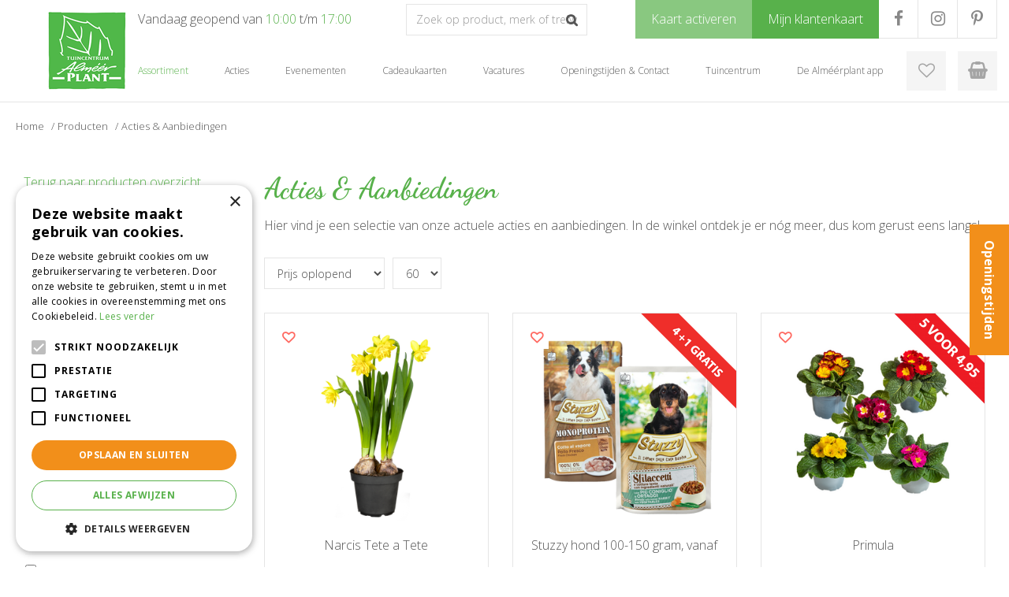

--- FILE ---
content_type: text/html; charset=utf-8
request_url: https://www.almeerplant.nl/producten/475/acties-aanbiedingen
body_size: 43767
content:
<!DOCTYPE html>
<html lang="nl"><head>
<meta charset="utf-8">
<meta name="viewport" content="width=device-width, initial-scale=1, maximum-scale=1, minimum-scale=1, shrink-to-fit=no">
<title>De scherpste aanbiedingen vind je hier - Tuincentrum Almeer Plant</title>
<meta name="keywords" content="Tuincentrum, Almere, tuinmeubelen, planten, kunstkerstbomen, vijverpompen, barbecues, Flevoland">
<meta name="description" content="De leukste acties en scherpste aanbiedingen vind je bij Tuincentrum Alméérplant. Van planten tot tuinmeubels, je vind het hier allemaal. Kom snel langs.">
<meta property="og:description" content="De leukste acties en scherpste aanbiedingen vind je bij Tuincentrum Alméérplant. Van planten tot tuinmeubels, je vind het hier allemaal. Kom snel langs.">
<meta property="og:type" content="article">
<meta property="og:url" content="https://www.almeerplant.nl/producten/475/acties-aanbiedingen">
<meta property="og:description" content="Hier vind je een selectie van onze actuele acties en aanbiedingen. In de winkel ontdek je er n&amp;oacute;g meer, dus kom gerust eens langs!">
<meta property="og:image" content="https://www.almeerplant.nl/files/images/webshop/acties-aanbiedingen-732x764-685bba0f17449_og.jpg">
<meta property="og:title" content="Acties &amp;amp; Aanbiedingen">
<meta property="og:locale" content="nl_NL">
<meta property="og:site_name" content="Almeer Plant">
<meta name="format-detection" content="telephone=no">
<link rel="alternate" type="application/rss+xml" href="https://www.almeerplant.nl/nieuws/feed.xml">
<link href="https://fonts.google.com/" rel="dns-prefetch" crossorigin>
<link href="https://fonts.gstatic.com" rel="dns-prefetch" crossorigin>
<link href="https://ajax.googleapis.com" rel="dns-prefetch" crossorigin>
<link href="https://www.tuincentrumoverzicht.nl" rel="dns-prefetch" crossorigin>
<link href="https://www.google-analytics.com" rel="dns-prefetch" crossorigin>
<link href="https://www.googleadservices.com" rel="dns-prefetch" crossorigin>
<link href="https://www.gstatic.com" rel="dns-prefetch" crossorigin>
<link href="https://connect.facebook.net" rel="dns-prefetch" crossorigin>

<link href="//ajax.googleapis.com/ajax/libs/jquery/3.7.1/jquery.min.js" rel="preload" as="script">
<link href="//ajax.googleapis.com/ajax/libs/jqueryui/1.14.1/jquery-ui.min.js" rel="preload" as="script">
<link href="/js/production/libs/touch-punch.min.js" rel="preload" as="script">
<link href="/js/production/libs/imagesloaded.pkgd.min.js" rel="preload" as="script">
<link href="/js/production/libs/fancybox/jquery.fancybox-1.3.4.webp.pack.custom.js" rel="preload" as="script">

<!-- Google Tag Manager -->
<script>(function(w,d,s,l,i){w[l]=w[l]||[];w[l].push({'gtm.start':
new Date().getTime(),event:'gtm.js'});var f=d.getElementsByTagName(s)[0],
j=d.createElement(s),dl=l!='dataLayer'?'&l='+l:'';j.async=true;j.src=
'https://www.googletagmanager.com/gtm.js?id='+i+dl;f.parentNode.insertBefore(j,f);
})(window,document,'script','dataLayer','GTM-P86VVJX');</script>
<!-- End Google Tag Manager -->

<meta name="facebook-domain-verification" content="3s6b71natonpykneww2625hb0gybi9" />

<!-- Cookie script --> 
<script type="text/javascript" charset="UTF-8" src="//cdn.cookie-script.com/s/c6250797e1719f2b1b6bf0762a2434fe.js"></script>
<!-- End Cookie script-->
<link href="https://www.almeerplant.nl/producten/475/acties-aanbiedingen" rel="canonical" />
<link href="/files/images/icons/favicon-1521471749" rel="icon" type="image/x-icon" />
<link rel="preload" href="/font/fontawesome-webfont.woff2?v=4.7.0" as="font" crossorigin>
<link rel="dns-prefetch" href="https://www.google-analytics.com" crossorigin>
<link rel="dns-prefetch" href="https://stats.g.doubleclick.net" crossorigin>
<link rel="stylesheet" type="text/css" href="/website/default-v2/css/style_production.76.css">



    <script type="text/javascript">
  	var app = {"baseUrl":"","assetUrl":"","locale":"nl_NL","language":"nl"};
  	app.lang = app.lang || {};
	</script>
	<!-- Global Site Tag (gtag.js) - Google Analytics -->
<script async src="https://www.googletagmanager.com/gtag/js?id=G-L6QNYDSX6B"></script>
<script>
  window.dataLayer = window.dataLayer || [];
  function gtag(){dataLayer.push(arguments);}
  gtag('js', new Date());
  gtag('config', 'G-L6QNYDSX6B');
</script><style>.async-hide { opacity: 0 !important} </style>
		            <script>(function(a,s,y,n,c,h,i,d,e){s.className+=' '+y;h.start=1*new Date;
		            h.end=i=function(){s.className=s.className.replace(RegExp(' ?'+y),'')};
		            (a[n]=a[n]||[]).hide=h;setTimeout(function(){i();h.end=null},c);h.timeout=c;
		            })(window,document.documentElement,'async-hide','dataLayer',4000,
		            {'GTM-55FLGQ2':true});</script>	<!-- Google Analytics -->
	<script type="text/javascript">
				(function(i,s,o,g,r,a,m){i['GoogleAnalyticsObject']=r;i[r]=i[r]||function(){
		(i[r].q=i[r].q||[]).push(arguments)},i[r].l=1*new Date();a=s.createElement(o),
		m=s.getElementsByTagName(o)[0];a.async=1;a.src=g;m.parentNode.insertBefore(a,m)
		})(window,document,'script','//www.google-analytics.com/analytics.js','ga_ua_override');
        		function ga(i,s,o,g,r,a,m) { ga_ua_override(i,s,o,g,r,a,m);
					
			if(i !== 'send' || s === 'pageview') return;
		
			var ga4p = [];
			if(typeof o === 'object')
			{
				if(!g) g = o.eventCategory || null;
				ga4p = o;
			}
			else
			{
				if(o) ga4p.push({'event_category': o});
				if(r) ga4p.push({'event_label': r});
			}
		
			gtag(s, g, ga4p);
		}
		
				ga('create', 'UA-26589488-1', 'auto');
		ga('require', 'displayfeatures');
	  			ga('set', 'anonymizeIp', true);
						ga('require', 'GTM-55FLGQ2');
				ga('send', 'pageview');

        (function() {
            var script = document.createElement('script');
            script.src = 'https://unpkg.com/web-vitals@2.1.4/dist/web-vitals.iife.js';
            script.onload = function() {
				function sendToGoogleAnalytics({name, delta, id}) {
					ga('send', 'event', {
						eventCategory: 'Web Vitals',
						eventAction: name,
						eventLabel: id,
						eventValue: Math.round(name === 'CLS' ? delta * 1000 : delta),
						nonInteraction: true,
						transport: 'beacon'
					});
				}

                webVitals.getCLS(sendToGoogleAnalytics);
                webVitals.getFID(sendToGoogleAnalytics);
                webVitals.getLCP(sendToGoogleAnalytics);
            }
            document.head.appendChild(script);
        }());

		    </script>
				<!-- Facebook Pixel Code -->
		<script>
		!function(f,b,e,v,n,t,s){if(f.fbq)return;n=f.fbq=function(){n.callMethod?
		n.callMethod.apply(n,arguments):n.queue.push(arguments)};if(!f._fbq)f._fbq=n;
		n.push=n;n.loaded=!0;n.version='2.0';n.queue=[];t=b.createElement(e);t.async=!0;
		t.src=v;s=b.getElementsByTagName(e)[0];s.parentNode.insertBefore(t,s)}(window,
		document,'script','https://connect.facebook.net/en_US/fbevents.js');

		fbq('init', '574079076459540');
		fbq('track', "PageView");
		</script>
		<!-- End Facebook Pixel Code -->
	</head>
<body class="col_equal responsive nl_NL nl webshop category-475">
<!-- Google Tag Manager (noscript) -->
<noscript><iframe src="https://www.googletagmanager.com/ns.html?id=GTM-P86VVJX"
height="0" width="0" style="display:none;visibility:hidden"></iframe></noscript>
<!-- End Google Tag Manager (noscript) --><div id="body_content">
	<div id=skip-link><a href="#content" class="sr-only sr-only-focusable">Ga naar content</a></div>
		<section id=container>
		<header class="layout_placeholder placeholder-header">
	<div class=in>
		<div id="layout_block_107" class="layout_block block_type_html block-header-video hidden">
		<div class="wrap">
		<div class=in>
						<div class=block-content><p>Placeholder video</p></div>					</div>
	</div>
	</div>
<div id="layout_block_105" class="layout_block block_type_breadcrumbs">
	<div class=in itemscope itemtype="https://schema.org/BreadcrumbList">		<div class="breadcrumb" itemprop="itemListElement" itemscope itemtype="https://schema.org/ListItem">
		  		  <a itemprop="item"  href="/" class="home" title="Home"><span itemprop="name">Home</span><meta itemprop="position" content="1"></a>
		  <div class="separator">&gt;</div>		</div>
			<div class="breadcrumb" itemprop="itemListElement" itemscope itemtype="https://schema.org/ListItem">
		  		  <a itemprop="item"  href="/producten" title="Producten"><span itemprop="name">Producten</span><meta itemprop="position" content="2"></a>
		  <div class="separator">&gt;</div>		</div>
			<div class="breadcrumb" itemprop="itemListElement" itemscope itemtype="https://schema.org/ListItem">
		  		    <span itemprop="name"  title="Acties &amp; Aanbiedingen">Acties &amp; Aanbiedingen</span><meta itemprop="position" content="3">
		  		</div>
	</div>
</div>	
	</div>
</header>	    <div class="column_wrapper disable_right column-2">
	    	<div class=in>
				<div class=main_column id=main_column>
					<div class="layout_placeholder placeholder-content_top">
	<div class="in">
		<div id="layout_block_94" class="layout_block block_type_login_box popup">
	<div class=wrap>
		<div class=in>
			<div class=block-content>
										<ul>
															<li class="register-link">
									<a title="Kaart activeren" class="register-link-element" href="/klantenkaart/registreren"><span>Kaart activeren</span></a>
								</li>
														<li class="show-login">
								<a title="Mijn klantenkaart" class="login-link-element" href="/klantenkaart"><span>Mijn klantenkaart</span></a>
								<div class="login-box">
									<form class=form method="post" action="/index/inloggen">
										<fieldset>
											<label for="user">Kaartnummer of e-mailadres</label>
											<input type="text" name="user" id="user" class="text" placeholder="Kaartnummer of e-mailadres">
											<label for="password">Wachtwoord of postcode</label>
											<input type="password" name="password" id="password" class="text" placeholder="Wachtwoord of postcode">
																							<a class="forgot-password" href="/webwinkel/account/wachtwoord-vergeten" title="Wachtwoord vergeten?"><span>Wachtwoord vergeten?</span></a>
																						<input type="submit" class="btn btn-default" value="Inloggen">
										</fieldset>
									</form>
								</div>
							</li>
						</ul>
													</div>
		</div>
	</div>
</div>    <div id="layout_block_83" class="layout_block block_type_openinghours_today">
        <div class=wrap>
            <div class=in>
                <div class=block-content>
                    <span class="location_1"><span class="opened-text">Vandaag geopend van <span class="open-hours">10:00</span> t/m <span class="close-hours">17:00</span></span></span>                </div>
            </div>
        </div>
    </div>
<div id="layout_block_86" class="layout_block block_type_html header_social">
		<div class="wrap">
		<div class=in>
						<div class=block-content><ul>
	<li><a class="fa fa-facebook" href="https://facebook.com/Almeerplant" rel="noopener noreferrer" target="_blank">FB</a></li>
	<li><a class="fa fa-instagram" href="https://www.instagram.com/tuincentrumalmeerplant/" rel="noopener noreferrer" target="_blank">IG</a></li>
	<li><a class="fa fa-pinterest-p" href="https://nl.pinterest.com/almeerplant/" rel="noopener noreferrer" target="_blank">PR</a></li>
</ul></div>					</div>
	</div>
	</div>
<div id="layout_block_16" class="layout_block block_type_logo">
	<div class=in>
		<a href="/" title="Alméér Plant: tuinmeubelen, kunstkerstbomen, planten en meer voor huis & tuin in Almere" class="logo">
			<img src="/website/default-v2/images/logo.png" alt="Alméér Plant: tuinmeubelen, kunstkerstbomen, planten en meer voor huis & tuin in Almere"  loading="eager">
		</a>
	</div>
</div><div id="layout_block_91" class="layout_block block_type_html header_menu">
		<div class="wrap">
		<div class=in>
						<div class=block-content><p><a class="fa fa-reorder" href="#">menu</a></p></div>					</div>
	</div>
	</div>
<div id="layout_block_96" class="layout_block block_type_html header_search">
		<div class="wrap">
		<div class=in>
						<div class=block-content><p><a class="fa fa-search" href="#">src</a></p></div>					</div>
	</div>
	</div>
<div id="layout_block_84" class="layout_block block_type_search_box_2">
	<div class=wrap>
		<div class=in>
			<div class=block-content>
				<form name="search2" class=form action="/zoeken">
					<input type=hidden id=search_id name="search_id" value="84">
					<div class="grid-10-12">
						<input type=text name=q id=search-input placeholder="Zoek op product, merk of trefwoord">
					</div>
					<div class="grid-2-12">
						<input type=submit name=search-submit id=search-submit value="Zoeken">
					</div>
				</form>
			</div>
		</div>
	</div>
</div>

<div id="layout_block_93" class="layout_block block_type_webshop_wishlist" onclick="document.location.href='/webwinkel/wishlist'" title="Ga naar je wensenlijst">
	<div class="wrap">
		<div class=in>
						<div class=block-content>
				<a href="/webwinkel/wishlist" title="Wensenlijst" class="wishlistLink">
					<span class="info no_items">
						Wensenlijst is leeg.					</span>
				</a>
			</div>
					</div>
	</div>
</div>
<div id="layout_block_81" class="layout_block block_type_webshop_shoppingcart"  title="Ga naar je winkelwagen">
	<div class="wrap popup-cart-container">
		<div class=in>
						<div class=block-content>
                								<a href="/winkelwagen" class="cartLink">
					<span class="info no_items">
						€0,00					</span>
				</a>
								<div class="cart-links no_items">
					<div class="pay-link"><a href="/winkelwagen" title="Bekijken">Bekijken</a></div>
				</div>
							</div>
					</div>
	</div>
</div>
<nav id="layout_block_20" class="layout_block block_type_navigation menu_main submenu_horizontal">
<div class="in">
<ul>
  <li class="first has_submenu active" id="item_118"><span class=headlink>
    <a id="118" title="Assortiment" class="label " href="/producten" target="_self"><span class=in>Assortiment</span></a>
             <span class="submenu_button"></span>
             </span>
    <div class="sub submenu"><ul>
      <li class="first active"><span class=headlink>
        <a title="Acties &amp; Aanbiedingen" class="label " href="/producten/475/acties-aanbiedingen"><span class=in>Acties &amp; Aanbiedingen</span></a>
		             </span>
      </li>
      <li><span class=headlink>
        <a title="Planten" class="label " href="/producten/251/planten"><span class=in>Planten</span></a>
		             </span>
      </li>
      <li><span class=headlink>
        <a title="Potten" class="label " href="/producten/18/potten"><span class=in>Potten</span></a>
		             </span>
      </li>
      <li><span class=headlink>
        <a title="Tuinmeubelen" class="label " href="/producten/5/tuinmeubelen"><span class=in>Tuinmeubelen</span></a>
		             </span>
      </li>
      <li><span class=headlink>
        <a title="Tuinonderhoud" class="label " href="/producten/41/tuinonderhoud"><span class=in>Tuinonderhoud</span></a>
		             </span>
      </li>
      <li><span class=headlink>
        <a title="Dier" class="label " href="/producten/44/dier"><span class=in>Dier</span></a>
		             </span>
      </li>
      <li><span class=headlink>
        <a title="Barbecues" class="label " href="/producten/1/barbecues"><span class=in>Barbecues</span></a>
		             </span>
      </li>
      <li><span class=headlink>
        <a title="Woondecoratie" class="label " href="/producten/40/woondecoratie"><span class=in>Woondecoratie</span></a>
		             </span>
      </li>
      <li class="last"><span class=headlink>
        <a title="Cadeaukaarten" class="label " href="/producten/81/cadeaukaarten"><span class=in>Cadeaukaarten</span></a>
		             </span>
      </li>
    </ul></div>
  </li>
  <li class="" id="item_201"><span class=headlink>
    <a id="201" title="Acties" class="label " href="https://www.almeerplant.nl/producten/475/acties" target="_self"><span class=in>Acties</span></a>
             
             </span>
  </li>
  <li class="" id="item_220"><span class=headlink>
    <a id="220" title="Evenementen" class="label " href="/evenementen" target="_self"><span class=in>Evenementen</span></a>
             
             </span>
  </li>
  <li class="" id="item_77"><span class=headlink>
    <a id="77" title="Cadeaukaarten" class="label " href="/producten/81/cadeaukaarten" target="_self"><span class=in>Cadeaukaarten</span></a>
             
             </span>
  </li>
  <li class="has_submenu" id="item_179"><span class=headlink>
    <a id="179" title="Vacatures" class="label " href="/vacatures" target="_self"><span class=in>Vacatures</span></a>
             <span class="submenu_button"></span>
             </span>
    <div class="sub submenu"><ul>
      <li class="first"><span class=headlink>
        <a title="Medewerker Koude kas" class="label " href="/vacatures/42/medewerker-koude-kas"><span class=in>Medewerker Koude kas</span></a>
		             </span>
      </li>
      <li><span class=headlink>
        <a title="Open Sollicitatie" class="label " href="/vacatures/40/open-sollicitatie"><span class=in>Open Sollicitatie</span></a>
		             </span>
      </li>
      <li><span class=headlink>
        <a title="MBO Stage Retail groen" class="label " href="/vacatures/39/mbo-stage-retail-groen"><span class=in>MBO Stage Retail groen</span></a>
		             </span>
      </li>
      <li class="last"><span class=headlink>
        <a title="Allround magazijn/ bezorgmedewerker" class="label " href="/vacatures/13/allround-magazijn-bezorgmedewerker"><span class=in>Allround magazijn/ bezorgmedewerker</span></a>
		             </span>
      </li>
    </ul></div>
  </li>
  <li class="" id="item_172"><span class=headlink>
    <a id="172" title="Openingstijden &amp; Contact" class="label " href="/vestiging/tuincentrum-almeer-plant" target="_self"><span class=in>Openingstijden &amp; Contact</span></a>
             
             </span>
  </li>
  <li class="has_submenu" id="item_166"><span class=headlink>
    <a id="166" title="Tuincentrum" class="label " href="https://www.almeerplant.nl/over-ons" target="_self"><span class=in>Tuincentrum</span></a>
             <span class="submenu_button"></span>
             </span>
    <div class="sub submenu"><ul>
      <li><span class=headlink>
        <a id="199" title="Over ons" class="label " href="https://www.almeerplant.nl/over-ons" target="_self"><span class=in>Over ons</span></a>
		             </span>
      </li>
      <li><span class=headlink>
        <a id="205" title="FAQ" class="label " href="https://www.almeerplant.nl/content/klantenservice" target="_self"><span class=in>FAQ</span></a>
		             </span>
      </li>
      <li><span class=headlink>
        <a id="167" title="Vacatures" class="label " href="https://www.almeerplant.nl/vacatures" target="_self"><span class=in>Vacatures</span></a>
		             </span>
      </li>
      <li><span class=headlink>
        <a id="171" title="Serviceformulier" class="label " href="/service" target="_self"><span class=in>Serviceformulier</span></a>
		             </span>
      </li>
      <li><span class=headlink>
        <a id="173" title="Oppotservice" class="label " href="/oppotservice" target="_self"><span class=in>Oppotservice</span></a>
		             </span>
      </li>
      <li><span class=headlink>
        <a id="174" title="Plantengids" class="label " href="/plantengids" target="_self"><span class=in>Plantengids</span></a>
		             </span>
      </li>
      <li><span class=headlink>
        <a id="169" title="Bij Drewes (Restaurant)" class="label " href="/bij-drewes-restaurant" target="_self"><span class=in>Bij Drewes (Restaurant)</span></a>
		             </span>
      </li>
      <li><span class=headlink>
        <a id="239" title="Tuin advies" class="label " href="/tuin-advies" target="_self"><span class=in>Tuin advies</span></a>
		             </span>
      </li>
    </ul></div>
  </li>
  <li class="" id="item_224"><span class=headlink>
    <a id="224" title="De Alméérplant app" class="label " href="/de-almeerplant-app" target="_self"><span class=in>De Alméérplant app</span></a>
             
             </span>
  </li>
</ul>
</div>
</nav>
	</div>
</div>					<section id=content tabindex="-1">
						<div class=in>
																					<article class="webshop-products">
	<div id="ajax_content">
		<div class=page-title><h1>Acties &amp; Aanbiedingen</h1></div>
<div class="page-text">
<p data-pm-slice="0 0 []">Hier vind je een selectie van onze actuele acties en aanbiedingen. In de winkel ontdek je er n&oacute;g meer, dus kom gerust eens langs!</p>
</div>
<div id="products_overview" class="webshop_products products-overview columns4"><!-- New filter block -->
<div class="horizontal_webshop_products_filter"><div class=wrap>
	<div class=in>
					<div class="toggle-filter-label">
				<span class="show-filter">Toon filters</span>
				<span class="hide-filter">Verberg filters</span>
			</div>
				<div class="block-content">
						<div class=block-title><h2 title="Filters">Filters</h2></div>
						<form id="webshop_products_filter_form_horizontal" method="post" action="/producten">
				<input type="hidden" name="post" value="1" />
									<input type="hidden" name="category_id" value="475" />
					<input type="hidden" name="category_slug" value="acties-aanbiedingen" />
																					<div class="product-specs-block search_field">
						<div class=in>
														<div class="ps-block-content search_field">
								<div id="search_field" >
									<input type="text" value="" id="search_field_inputHor" name="search_field" placeholder="Zoek producten" />
									<input type="submit" value="Zoeken" id="search_field_submitHor" name="submit_search">
								</div>
								<a href="#" onclick="clearFilterHor('search_field_inputHor', 'text'); return false;" class="erase-selection">Wis selectie</a>
							</div>
						</div>
					</div>	
												<div class="product-specs-block dropdown">
									<div class=in>
																				<div class="ps-block-content">
											<select  name="property[soort_product]" id="property_soort_product">
												<option value="0">(Soort product)</option>
																								<option   value="tuinplanten">Tuinplanten (14)</option>
																									<option   value="kamerplanten">Kamerplanten (29)</option>
																									<option   value="dier">Dier (23)</option>
																									<option   value="kleding">Kleding (1)</option>
																									<option   value="sfeer__interieur">Sfeer & interieur (2)</option>
																									<option   value="tuingereedschap">Tuingereedschap (7)</option>
																									<option   value="accessoires">Accessoires (1)</option>
																							</select>
																						<a href="#" onclick="clearFilterHor('property_soort_product', 'select'); return false;" class="erase-selection">Wis selectie</a>
																					</div>
																			</div>
								</div>
																							<input type="hidden" id="property_potmaat_in_cm_sort_default_minHor" name="property_potmaat_in_cm_default_min" value="12" />
								<input type="hidden" id="property_potmaat_in_cm_sort_default_maxHor" name="property_potmaat_in_cm_default_max" value="12" />
								<input type="hidden" id="property_potmaat_in_cm_sort_already_selectedHor" name="property[potmaat_in_cm][already_selected]" value="0" />
								<div style="display:none;" class="product-specs-block slider">
									<div class=in>
										<div class="ps-block-title"><h3 title="Potmaat in CM">Potmaat in CM</h3></div>
										<div class="ps-block-content">
											<div id="property_potmaat_in_cm_sort" class="slider-range"></div>
											<div class="refine-fields">
												<input type="text" name="property[potmaat_in_cm][min]" id="property_potmaat_in_cm_sort_minHor" value="12">
												<span class="dash">&nbsp;-&nbsp;</span>
												<input type="text" name="property[potmaat_in_cm][max]" id="property_potmaat_in_cm_sort_maxHor" value="12">
											</div>
											<a href="#" onclick="clearFilterHor('property_potmaat_in_cm_sort', 'slider'); return false;" class="erase-selection">Wis selectie</a>
										</div>
									</div>
								</div>						
															<div class="product-specs-block dropdown">
									<div class=in>
																				<div class="ps-block-content">
											<select  name="property[water]" id="property_water">
												<option value="0">(Water)</option>
																								<option   value=""> (1)</option>
																							</select>
																						<a href="#" onclick="clearFilterHor('property_water', 'select'); return false;" class="erase-selection">Wis selectie</a>
																					</div>
																			</div>
								</div>
															<div class="product-specs-block dropdown">
									<div class=in>
																				<div class="ps-block-content">
											<select  name="property[sterkte_van_plant]" id="property_sterkte_van_plant">
												<option value="0">(Sterkte van plant)</option>
																								<option   value=""> (1)</option>
																							</select>
																						<a href="#" onclick="clearFilterHor('property_sterkte_van_plant', 'select'); return false;" class="erase-selection">Wis selectie</a>
																					</div>
																			</div>
								</div>
															<div class="product-specs-block dropdown">
									<div class=in>
																				<div class="ps-block-content">
											<select  name="property[bloeiend_of_groen]" id="property_bloeiend_of_groen">
												<option value="0">(Bloeiend of groen)</option>
																								<option   value=""> (1)</option>
																							</select>
																						<a href="#" onclick="clearFilterHor('property_bloeiend_of_groen', 'select'); return false;" class="erase-selection">Wis selectie</a>
																					</div>
																			</div>
								</div>
															<div class="product-specs-block dropdown">
									<div class=in>
																				<div class="ps-block-content">
											<select  name="brand" id="brands_filter">
												<option value="0">(Merk)</option>
																								<option   value="almeerplant">Almeerplant (3)</option>
																									<option   value="biokats">Biokats (1)</option>
																									<option   value="catsan">Catsan (1)</option>
																									<option   value="fokker">Fokker (1)</option>
																									<option   value="hamat">Hamat (1)</option>
																									<option   value="renske">Renske (2)</option>
																									<option   value="smolke">Smolke (2)</option>
																									<option   value="talen-tools">Talen Tools (1)</option>
																									<option   value="voskes">Voskes (1)</option>
																									<option   value="whiskas">Whiskas (1)</option>
																									<option   value="wolf-garten">WOLF-Garten (4)</option>
																							</select>
																						<a href="#" onclick="clearFilterHor('brands_filter', 'select'); return false;" class="erase-selection">Wis selectie</a>
																					</div>
																			</div>
								</div>
							
											<input type="hidden" id="price_default_minHor" name="price_default_min" value="0" />
					<input type="hidden" id="price_default_maxHor" name="price_default_max" value="70" />
					<input type="hidden" id="price_already_selectedHor" name="price[already_selected]" value="0" />
					<div style="" class="product-specs-block prices-slider slider">
						<div class=in>
														<div class=ps-block-content>
								<div id="price" class="slider-range"></div>
								<div class="refine-fields">
									<span class="unit">€&nbsp;</span>
									<input type="text" name="price[min]" id="price_minHor" value="0">
									<span class="dash">&nbsp;-&nbsp;</span>
									<input type="text" name="price[max]" id="price_maxHor" value="70">
								</div>
								<a href="#" onclick="clearFilterHor('price', 'slider'); return false;" class="erase-selection">Wis selectie</a>
							</div>
						</div>
					</div>
							</form>
		</div>
	</div>
</div>
</div><script type="text/javascript">
		function productsFilterHor(param){
		if(param === undefined){ param = null; }

		if($('#webshop_products_filter_form_horizontal #search_field_inputHor') && $('#webshop_products_filter_form_horizontal #search_field_inputHor').val()){
			var search_field_val = $('#webshop_products_filter_form_horizontal #search_field_inputHor').val().trim();
			search_field_val = search_field_val.replace(/(\s)+/g,"$1");
			$('#webshop_products_filter_form_horizontal #search_field_inputHor').val(search_field_val);
		}

		var ajax_filter = 1;

		if (ajax_filter == '1' && window.history.pushState) {
			var data = $('#webshop_products_filter_form_horizontal').serializeArray();
			if(param === true){
				data.push({name: 'remove', value: 'true'})
			}

			$.ajax({
				url: '/producten/filter',
				dataType: 'json',
				type: 'post',
				data: data,
				beforeSend: function(){
					$.blockUI.defaults.css = {};
					$('#products_overview').block({ message: '<div class=block-message-in><h2>laden...</h2></div>', overlayCSS: { backgroundColor: '#fff', cursor: 'default' } });
				},
				success: function(response) {
					if (response.error) {
						alert(response.error);
					} else {
						var current_url = response.current_url;
						var current_title = response.current_title.replace(/&amp;/g, '&').replace(/&gt;>/g, '>').replace(/&lt;/g, 'M').replace(/&quot;/g, '"');
						var current_breadcrumbs = response.current_breadcrumbs;

						$('title').html(current_title);
						$('.block_type_breadcrumbs').html(current_breadcrumbs);

						$('article.webshop-products').html(response.content);
						$('#layout_block_filters_block').html(response.filter_block);

						$.scrollTo('#products_overview', 0, { axis: 'y' });

						toggleFilter();

						history.pushState({'goto':current_url}, current_title, current_url);

						
								if (typeof reloadSlider == 'function') { reloadSlider(); }
								if (typeof reloadSliderHor == 'function') { reloadSliderHor(); }
						if($('#grid-container-products').length === 1){
							$('#grid-container-products img').on("load", function() {
								$('#grid-container-products').masonry({ itemSelector: '.product', stamp: '.stamp', isFitWidth: true });
							});
						}
					}
				}
			});
		} else {
						$('#webshop_products_filter_form_horizontal').submit();
			
		}
		return false;
	}

	function clearFilterHor(filter_id, tag) {
		var check = null;
		if (filter_id == 'category_filter') {
			$('input[name="category_id"]').val('');
			$('input[name="category_slug"]').val('');
			check = true;
		}

		if (tag == 'select') {
			$('#webshop_products_filter_form_horizontal #'+filter_id).find('option').removeAttr('selected');
		} else if (tag == 'checkbox' || tag == 'radio') {
			$('#webshop_products_filter_form_horizontal #'+filter_id).find('li input').removeAttr('checked');
			if (filter_id == 'brands_filter') {
				$('#webshop_products_filter_form_horizontal input[name="less_more[brand]"]').val('more');
			}else{
				$('#webshop_products_filter_form_horizontal input[name="less_more['+filter_id+']"]').val('more');
			}
		} else if (filter_id == 'search_field_inputHor' && tag == 'text') {
			$('#webshop_products_filter_form_horizontal #'+filter_id).val('');
		} else if (filter_id == 'letter' && tag == 'text') {
			$('#webshop_products_filter_form_horizontal #'+filter_id).val('');
		} else if (tag == 'slider') {
			var default_min = $('#webshop_products_filter_form_horizontal #'+filter_id+'_default_minHor').val();
			var default_max = $('#webshop_products_filter_form_horizontal #'+filter_id+'_default_maxHor').val();
			$('#webshop_products_filter_form_horizontal #'+filter_id).slider('values', 0, default_min);
			$('#webshop_products_filter_form_horizontal #'+filter_id).slider('values', 1, default_max);
			$('#webshop_products_filter_form_horizontal #'+filter_id+'_minHor').val(default_min);
			$('#webshop_products_filter_form_horizontal #'+filter_id+'_maxHor').val(default_max);
			$('#webshop_products_filter_form_horizontal #'+filter_id+'_already_selectedHor').val('0');
		}
		productsFilterHor(check);
	}

	function reloadSliderHor() {
		$('#webshop_products_filter_form_horizontal .slider-range').each(function(){
			var slider_id = $(this).attr('id');

			var default_min = parseInt($('#webshop_products_filter_form_horizontal #'+slider_id+'_default_minHor').val());
			var default_max = parseInt($('#webshop_products_filter_form_horizontal #'+slider_id+'_default_maxHor').val());

			var value_min = parseInt($('#webshop_products_filter_form_horizontal #'+slider_id+'_minHor').val());
			var value_max = parseInt($('#webshop_products_filter_form_horizontal #'+slider_id+'_maxHor').val());

			var already_selected_int = parseInt($('#webshop_products_filter_form_horizontal #'+slider_id+'_already_selectedHor').val());
			var already_selected = (already_selected_int == 1) ? true : false;

			$('#webshop_products_filter_form_horizontal #'+slider_id).slider({
				range: true,
				min: default_min,
				max: default_max,
				step: 1,
				values: [value_min, value_max],
				slide: function(event, ui){
					$('#webshop_products_filter_form_horizontal #'+slider_id+'_minHor').val(ui.values[0]);
					$('#webshop_products_filter_form_horizontal #'+slider_id+'_maxHor').val(ui.values[1]);
				},
				stop: function(event, ui) {
					if (already_selected || !((ui.values[0] == default_min) && (ui.values[1] == default_max))) {
						productsFilterHor();
					}
				}
			});

			$('#webshop_products_filter_form_horizontal #'+slider_id+'_minHor').on('change', function(e) {
			    e.preventDefault();
				var current_min = parseInt(this.value);
				var current_max = parseInt($('#webshop_products_filter_form_horizontal #'+slider_id+'_maxHor').val());

				$('#webshop_products_filter_form_horizontal #'+slider_id).slider('values', 0, [current_min]);
				if (current_max < current_min) {
					alert('Het maximum moet groter zijn dan het minimum!');
					return false;
				}
				if (current_min < default_min) {
					alert('Verkeerde minimale waarde!');
					return false;
				}

				var default_values = (current_min == default_min) && (current_max == default_max);
				var products_filter = (already_selected || !default_values);
				if (products_filter) {
					productsFilterHor();
				}
				e.stopPropagation();
			});
			$('#webshop_products_filter_form_horizontal #'+slider_id+'_maxHor').on('change', function(e) {
                e.preventDefault();
				var current_min = parseInt($('#webshop_products_filter_form_horizontal #'+slider_id+'_minHor').val());
				var current_max = parseInt(this.value);

				$('#webshop_products_filter_form_horizontal #'+slider_id).slider('values', 1, [current_max]);
				if (current_max < current_min) {
					alert('Het maximum moet groter zijn dan het minimum!');
					return false;
				}
				if (current_max > default_max) {
					alert('Verkeerde maximale waarde!');
					return false;
				}

				var default_values = (current_min == default_min) && (current_max == default_max);
				var products_filter = (already_selected || !default_values);
				if (products_filter) {
					productsFilterHor();
				}
                e.stopPropagation();
			});
		});
	}

	function toggleFilter(){
		$('.toggle-filter-label .show-filter').click(function(e){
			$('.horizontal_webshop_products_filter .block-content').addClass('show');
			$('.horizontal_webshop_products_filter .block-content').removeClass('hide');

			$(this).hide();
			$('.toggle-filter-label .hide-filter').show();
		});

		$('.toggle-filter-label .hide-filter').click(function(e){
			$('.horizontal_webshop_products_filter .block-content').addClass('hide');
			$('.horizontal_webshop_products_filter .block-content').removeClass('show');

			$(this).hide();
			$('.toggle-filter-label .show-filter').show();
		});
	}
</script>

<div class=product-navigation-container><div class=page-information><div class=product-count>1 - 60 van 77 producten</div><div class=product-page-limit><label for="pageLimit">Aantal per pagina</label><select id="pageLimit" onchange="changeLimit('/producten/filter/category_id/475/category_slug/acties-aanbiedingen');"><option value="12">12</option><option value="24">24</option><option value="36">36</option><option value="48">48</option><option value="60" selected="selected">60</option></select></div><div class=product-page-sort><label for="pageSort">Sorteer op</label><select id="pageSort" onchange="changeSort('/producten/filter/category_id/475/category_slug/acties-aanbiedingen');"><option value="name_asc">Naam oplopend</option><option value="name_desc">Naam aflopend</option><option value="price_asc" selected="selected">Prijs oplopend</option><option value="price_desc">Prijs aflopend</option><option value="action_desc">Aanbiedingen</option><option value="popularity_desc">Populariteit</option><option value="default_asc">Standaard</option></select></div></div>
<div class=pagination>
	<div class=in>
		<div class=prev>
				</div>
		
		<div class=numbers>
			<div class=in>
				<div class=range>
										<a class="active elastica_filter" href="/producten/filter/category_id/475/category_slug/acties-aanbiedingen/page/1">1</a><a class="elastica_filter" href="/producten/filter/category_id/475/category_slug/acties-aanbiedingen/page/2">2</a>									</div>
			</div>
		</div>
		
		<div class=next>
					<a class="elastica_filter" href="/producten/filter/category_id/475/category_slug/acties-aanbiedingen/page/2" rel="next">Volgende</a>
				</div>
	</div>
</div></div><div class="product odd has_price has_picture price_incl has_old_price has_call_to_action belowimage" data-id=173306>	<div class="wrap"><a href="/product/173306/narcis-tete-a-tete-1" title="Narcis Tete a Tete" class="gtm-product-click" data-list="product-overview"><span class="picture gc-img" data-src="/files/images/webshop/narcis-tete-a-tete-534x800-6968cb1e35b51_s.png"><img data-src="/files/images/webshop/narcis-tete-a-tete-534x800-6968cb1e35b51_s.png" class=hidden-image alt="Narcis Tete a Tete" onclick="document.location.href='/product/173306/narcis-tete-a-tete-1'; return false;" width="534" height="800" /></span><span class="name">Narcis Tete a Tete</span><span class="text"><span class="price_old" title="0,99">
			<span class="symbol">€</span> <span class="number">0</span><span class="separator">,</span><span class="decimals">99</span>
		</span><span class="price">
	<span class="symbol">€</span> <span class="number">0</span><span class="separator">,</span><span class="decimals">59</span></span><span class="wishlist_btn no_wishlist gtm-wishlist-add" onclick="ga('send', 'event', 'wishlist', 'category page', 'add to wishlist')">Voeg dit product toe aan uw wensenlijst</span><span class="call_to_action textOnly">Meer info</span></span></a>	</div></div>

<div class="product even has_price has_picture has_action_overlay price_incl no_old_price has_call_to_action belowimage" data-id=175492>	<div class="wrap"><a href="/product/175492/stuzzy-hond-100-150-gram-vanaf" title="Stuzzy hond 100-150 gram, vanaf" class="gtm-product-click" data-list="product-overview"><span class="overlay topright"><img src="/files/images/webshop/banner-korting-rood-4-1-gratis-png-378x378-6852a0edbfa4d_n.png" alt="Banner - korting - rood - 4+1 gratis.png" ></span><span class="picture gc-img" data-src="/files/images/webshop/stuzzy-hond-100-150-gram-vanaf-900x900-695e62416f13e_s.png"><img data-src="/files/images/webshop/stuzzy-hond-100-150-gram-vanaf-900x900-695e62416f13e_s.png" class=hidden-image alt="Stuzzy hond 100-150 gram, vanaf" onclick="document.location.href='/product/175492/stuzzy-hond-100-150-gram-vanaf'; return false;" width="900" height="900" /></span><span class="name">Stuzzy hond 100-150 gram, vanaf</span><span class="text"><span class="price">
	<span class="symbol">€</span> <span class="number">1</span><span class="separator">,</span><span class="decimals">09</span></span><span class="wishlist_btn no_wishlist gtm-wishlist-add" onclick="ga('send', 'event', 'wishlist', 'category page', 'add to wishlist')">Voeg dit product toe aan uw wensenlijst</span><span class="call_to_action textOnly">Meer info</span></span></a>	</div></div>

<div class="product odd has_price has_picture has_action_overlay price_incl no_old_price has_call_to_action belowimage" data-id=176203>	<div class="wrap"><a href="/product/176203/primula-s" title="Primula" class="gtm-product-click" data-list="product-overview"><span class="overlay topright"><img src="/files/images/webshop/banner-staffel-rood-5-voor-4-95-1528705572_n.jpg" alt="Banner - korting - Rood - 5 voor 4 95" ></span><span class="picture gc-img" data-src="/files/images/webshop/primula-1772x1772-694be9f73e5e8_s.png"><img data-src="/files/images/webshop/primula-1772x1772-694be9f73e5e8_s.png" class=hidden-image alt="Primula" onclick="document.location.href='/product/176203/primula-s'; return false;" width="1772" height="1772" /></span><span class="name">Primula</span><span class="text"><span class="price">
	<span class="symbol">€</span> <span class="number">1</span><span class="separator">,</span><span class="decimals">25</span></span><span class="wishlist_btn no_wishlist gtm-wishlist-add" onclick="ga('send', 'event', 'wishlist', 'category page', 'add to wishlist')">Voeg dit product toe aan uw wensenlijst</span><span class="call_to_action textOnly">Meer info</span></span></a>	</div></div>

<div class="product even has_price has_picture has_action_overlay price_incl no_old_price has_call_to_action belowimage" data-id=176208>	<div class="wrap"><a href="/product/176208/natural-health-oceans-and-steamed-85gr" title="Natural health Oceans and Steamed 85gr" class="gtm-product-click" data-list="product-overview"><span class="overlay topright"><img src="/files/images/webshop/4-1-gratis-banner-283x283-63456a0423503_n.png" alt="Banner - korting - 4+1 gratis" ></span><span class="picture gc-img" data-src="/files/images/webshop/natural-health-oceans-and-steamed-85gr-1536x1536-695e7c6948e98_s.png"><img data-src="/files/images/webshop/natural-health-oceans-and-steamed-85gr-1536x1536-695e7c6948e98_s.png" class=hidden-image alt="Natural health Oceans and Steamed 85gr" onclick="document.location.href='/product/176208/natural-health-oceans-and-steamed-85gr'; return false;" width="1536" height="1536" /></span><span class="name">Natural health Oceans and Steamed 85gr</span><span class="text"><span class="price">
	<span class="symbol">€</span> <span class="number">1</span><span class="separator">,</span><span class="decimals">29</span></span><span class="wishlist_btn no_wishlist gtm-wishlist-add" onclick="ga('send', 'event', 'wishlist', 'category page', 'add to wishlist')">Voeg dit product toe aan uw wensenlijst</span><span class="call_to_action textOnly">Meer info</span></span></a>	</div></div>

<div class="product odd has_price has_picture has_action_overlay price_incl no_old_price has_call_to_action belowimage" data-id=173366>	<div class="wrap"><a href="/product/173366/voske-pat-85-gr" title="Voske paté (85 gr)" class="gtm-product-click" data-list="product-overview"><span class="overlay topright"><img src="/files/images/webshop/banner-korting-rood-3-plus-1-gratis-283x283-63d9208adc78f_n.png" alt="Banner - korting - rood - 3 plus 1 gratis" ></span><span class="picture gc-img" data-src="/files/images/webshop/voske-pate-85-gr-900x900-6877789188c36_s.png"><img data-src="/files/images/webshop/voske-pate-85-gr-900x900-6877789188c36_s.png" class=hidden-image alt="Voske paté (85 gr)" onclick="document.location.href='/product/173366/voske-pat-85-gr'; return false;" width="900" height="900" /></span><span class="name">Voske paté (85 gr)</span><span class="text"><span class="price">
	<span class="symbol">€</span> <span class="number">1</span><span class="separator">,</span><span class="decimals">49</span></span><span class="wishlist_btn no_wishlist gtm-wishlist-add" onclick="ga('send', 'event', 'wishlist', 'category page', 'add to wishlist')">Voeg dit product toe aan uw wensenlijst</span><span class="call_to_action textOnly">Meer info</span></span></a>	</div></div>

<div class="product even has_price has_picture has_action_overlay price_incl no_old_price has_call_to_action belowimage" data-id=175949>	<div class="wrap"><a href="/product/175949/smolke-vers-gestoomd-70-gram-kat" title="Smolke vers gestoomd 70 gram (kat)" class="gtm-product-click" data-list="product-overview"><span class="overlay topright"><img src="/files/images/webshop/banner-korting-1-1-gratis-283x283-632590c9083ca_n.png" alt="Banner - korting - 1+1 gratis" ></span><span class="picture gc-img" data-src="/files/images/webshop/smolke-vers-gestoomd-70-gram-kat-1536x1536-696fabf890eed_s.jpg"><img data-src="/files/images/webshop/smolke-vers-gestoomd-70-gram-kat-1536x1536-696fabf890eed_s.jpg" class=hidden-image alt="Smolke vers gestoomd 70 gram (kat)" onclick="document.location.href='/product/175949/smolke-vers-gestoomd-70-gram-kat'; return false;" width="1536" height="1536" /></span><span class="name">Smolke vers gestoomd 70 gram (kat)</span><span class="text"><span class="price">
	<span class="symbol">€</span> <span class="number">1</span><span class="separator">,</span><span class="decimals">49</span></span><span class="wishlist_btn no_wishlist gtm-wishlist-add" onclick="ga('send', 'event', 'wishlist', 'category page', 'add to wishlist')">Voeg dit product toe aan uw wensenlijst</span><span class="call_to_action textOnly">Meer info</span></span></a>	</div></div>

<div class="product odd has_price has_picture has_action_overlay price_incl no_old_price has_call_to_action belowimage" data-id=176190>	<div class="wrap"><a href="/product/176190/blauwe-druifjes-in-pot" title="Blauwe druifjes in pot" class="gtm-product-click" data-list="product-overview"><span class="overlay topright"><img src="/files/images/webshop/banner-korting-rood-3-voor-e-3-95-283x283-64761bdcef1c1_n.png" alt="Banner - korting - rood - 3 Voor € 3,95" ></span><span class="picture gc-img" data-src="/files/images/webshop/blauwe-druifjes-in-pot-1536x1536-694be7b2d9cd3_s.png"><img data-src="/files/images/webshop/blauwe-druifjes-in-pot-1536x1536-694be7b2d9cd3_s.png" class=hidden-image alt="Blauwe druifjes in pot" onclick="document.location.href='/product/176190/blauwe-druifjes-in-pot'; return false;" width="1536" height="1536" /></span><span class="name">Blauwe druifjes in pot</span><span class="text"><span class="price">
	<span class="symbol">€</span> <span class="number">1</span><span class="separator">,</span><span class="decimals">49</span></span><span class="wishlist_btn no_wishlist gtm-wishlist-add" onclick="ga('send', 'event', 'wishlist', 'category page', 'add to wishlist')">Voeg dit product toe aan uw wensenlijst</span><span class="call_to_action textOnly">Meer info</span></span></a>	</div></div>

<div class="product even has_price has_picture has_action_overlay price_incl no_old_price has_call_to_action belowimage" data-id=173307>	<div class="wrap"><a href="/product/173307/miniplantjes" title="Miniplantjes" class="gtm-product-click" data-list="product-overview"><span class="overlay topright"><img src="/files/images/webshop/banner-korting-rood-3-voor-e-4-99-1181x1181-65856b1b0367d_n.png" alt="Banner - korting - rood - 3 Voor € 4,99" ></span><span class="picture gc-img" data-src="/files/images/webshop/miniplantjes-900x900-649961f9458a0_s.png"><img data-src="/files/images/webshop/miniplantjes-900x900-649961f9458a0_s.png" class=hidden-image alt="Miniplantjes" onclick="document.location.href='/product/173307/miniplantjes'; return false;" width="900" height="900" /></span><span class="name">Miniplantjes</span><span class="text"><span class="price">
	<span class="symbol">€</span> <span class="number">1</span><span class="separator">,</span><span class="decimals">79</span></span><span class="wishlist_btn no_wishlist gtm-wishlist-add" onclick="ga('send', 'event', 'wishlist', 'category page', 'add to wishlist')">Voeg dit product toe aan uw wensenlijst</span><span class="call_to_action textOnly">Meer info</span></span></a>	</div></div>

<div class="product odd has_price has_picture has_action_overlay price_incl no_old_price has_call_to_action belowimage" data-id=165796>	<div class="wrap"><a href="/product/165796/kersenbloesem" title="Kersenbloesem" class="gtm-product-click" data-list="product-overview"><span class="overlay topright"><img src="/files/images/webshop/banner-korting-rood-3-voor-4-95-283x283-63c174558e5cd_n.png" alt="Banner - korting - rood - 3 voor 4,95" ></span><span class="picture gc-img" data-src="/files/images/webshop/kersenbloesem-1613485798_s.jpg"><img data-src="/files/images/webshop/kersenbloesem-1613485798_s.jpg" class=hidden-image alt="Kersenbloesem" onclick="document.location.href='/product/165796/kersenbloesem'; return false;" /></span><span class="name">Kersenbloesem</span><span class="text"><span class="price">
	<span class="symbol">€</span> <span class="number">1</span><span class="separator">,</span><span class="decimals">95</span></span><span class="wishlist_btn no_wishlist gtm-wishlist-add" onclick="ga('send', 'event', 'wishlist', 'category page', 'add to wishlist')">Voeg dit product toe aan uw wensenlijst</span><span class="call_to_action textOnly">Meer info</span></span></a>	</div></div>

<div class="product even has_price has_picture has_action_overlay price_incl no_old_price has_call_to_action belowimage" data-id=176171>	<div class="wrap"><a href="/product/176171/patio-cyclaam" title="Patio Cyclaam" class="gtm-product-click" data-list="product-overview"><span class="overlay topright"><img src="/files/images/webshop/banner-korting-rood-3-voor-4-95-283x283-63c174558e5cd_n.png" alt="Banner - korting - rood - 3 voor 4,95" ></span><span class="picture gc-img" data-src="/files/images/webshop/patio-cyclaam-1772x1772-692072fa7b886_s.jpg"><img data-src="/files/images/webshop/patio-cyclaam-1772x1772-692072fa7b886_s.jpg" class=hidden-image alt="Patio Cyclaam" onclick="document.location.href='/product/176171/patio-cyclaam'; return false;" width="1772" height="1772" /></span><span class="name">Patio Cyclaam</span><span class="text"><span class="price">
	<span class="symbol">€</span> <span class="number">1</span><span class="separator">,</span><span class="decimals">95</span></span><span class="wishlist_btn no_wishlist gtm-wishlist-add" onclick="ga('send', 'event', 'wishlist', 'category page', 'add to wishlist')">Voeg dit product toe aan uw wensenlijst</span><span class="call_to_action textOnly">Meer info</span></span></a>	</div></div>

<div class="product odd has_price has_picture has_action_overlay price_incl no_old_price has_call_to_action belowimage" data-id=173368>	<div class="wrap"><a href="/product/173368/renske-vers-185g-vanaf" title="Renske Vers 185g, vanaf" class="gtm-product-click" data-list="product-overview"><span class="overlay topright"><img src="/files/images/webshop/4-1-gratis-banner-283x283-63456a0423503_n.png" alt="Banner - korting - 4+1 gratis" ></span><span class="picture gc-img" data-src="/files/images/webshop/renske-vers-185g-vanaf-900x900-6752da5b19f7e_s.png"><img data-src="/files/images/webshop/renske-vers-185g-vanaf-900x900-6752da5b19f7e_s.png" class=hidden-image alt="Renske Vers 185g, vanaf" onclick="document.location.href='/product/173368/renske-vers-185g-vanaf'; return false;" width="900" height="900" /></span><span class="name">Renske Vers 185g, vanaf</span><span class="text"><span class="price">
	<span class="symbol">€</span> <span class="number">2</span><span class="separator">,</span><span class="decimals">09</span></span><span class="wishlist_btn no_wishlist gtm-wishlist-add" onclick="ga('send', 'event', 'wishlist', 'category page', 'add to wishlist')">Voeg dit product toe aan uw wensenlijst</span><span class="call_to_action textOnly">Meer info</span></span></a>	</div></div>

<div class="product even has_price has_picture has_action_overlay price_incl no_old_price has_call_to_action belowimage" data-id=176114>	<div class="wrap"><a href="/product/176114/hedera-klimop" title="Hedera 'Klimop'" class="gtm-product-click" data-list="product-overview"><span class="overlay topright"><img src="/files/images/webshop/banner-korting-rood-3-voor-e6-95-png-378x378-683866ac4b008_n.png" alt="Banner - korting - rood - 3 voor €6,95.png" ></span><span class="picture gc-img" data-src="/files/images/webshop/hedera-klimop-900x900-68cd4867ea7fd_s.png"><img data-src="/files/images/webshop/hedera-klimop-900x900-68cd4867ea7fd_s.png" class=hidden-image alt="Hedera 'Klimop'" onclick="document.location.href='/product/176114/hedera-klimop'; return false;" width="900" height="900" /></span><span class="name">Hedera 'Klimop'</span><span class="text"><span class="price">
	<span class="symbol">€</span> <span class="number">2</span><span class="separator">,</span><span class="decimals">49</span></span><span class="wishlist_btn no_wishlist gtm-wishlist-add" onclick="ga('send', 'event', 'wishlist', 'category page', 'add to wishlist')">Voeg dit product toe aan uw wensenlijst</span><span class="call_to_action textOnly">Meer info</span></span></a>	</div></div>

<div class="product odd has_price has_picture has_action_overlay price_incl no_old_price has_call_to_action belowimage" data-id=173302>	<div class="wrap"><a href="/product/173302/smolke-vers-gestoomd-395g-vanaf" title="Smolke Vers gestoomd 395g., vanaf" class="gtm-product-click" data-list="product-overview"><span class="overlay topright"><img src="/files/images/webshop/banner-korting-1-1-gratis-283x283-632590c9083ca_n.png" alt="Banner - korting - 1+1 gratis" ></span><span class="picture gc-img" data-src="/files/images/webshop/smolke-vers-gestoomd-395g-vanaf-900x900-6662e352825a5_s.png"><img data-src="/files/images/webshop/smolke-vers-gestoomd-395g-vanaf-900x900-6662e352825a5_s.png" class=hidden-image alt="Smolke Vers gestoomd 395g., vanaf" onclick="document.location.href='/product/173302/smolke-vers-gestoomd-395g-vanaf'; return false;" width="900" height="900" /></span><span class="name">Smolke Vers gestoomd 395g., vanaf</span><span class="text"><span class="price">
	<span class="symbol">€</span> <span class="number">2</span><span class="separator">,</span><span class="decimals">79</span></span><span class="wishlist_btn no_wishlist gtm-wishlist-add" onclick="ga('send', 'event', 'wishlist', 'category page', 'add to wishlist')">Voeg dit product toe aan uw wensenlijst</span><span class="call_to_action textOnly">Meer info</span></span></a>	</div></div>

<div class="product even has_price has_picture has_action_overlay price_incl no_old_price has_call_to_action belowimage" data-id=176207>	<div class="wrap"><a href="/product/176207/natural-health-steamed-395gr" title="Natural Health steamed 395gr" class="gtm-product-click" data-list="product-overview"><span class="overlay topright"><img src="/files/images/webshop/4-1-gratis-banner-283x283-63456a0423503_n.png" alt="Banner - korting - 4+1 gratis" ></span><span class="picture gc-img" data-src="/files/images/webshop/natural-health-steamed-395gr-1536x1536-695e79b48a107_s.png"><img data-src="/files/images/webshop/natural-health-steamed-395gr-1536x1536-695e79b48a107_s.png" class=hidden-image alt="Natural Health steamed 395gr" onclick="document.location.href='/product/176207/natural-health-steamed-395gr'; return false;" width="1536" height="1536" /></span><span class="name">Natural Health steamed 395gr</span><span class="text"><span class="price">
	<span class="symbol">€</span> <span class="number">2</span><span class="separator">,</span><span class="decimals">79</span></span><span class="wishlist_btn no_wishlist gtm-wishlist-add" onclick="ga('send', 'event', 'wishlist', 'category page', 'add to wishlist')">Voeg dit product toe aan uw wensenlijst</span><span class="call_to_action textOnly">Meer info</span></span></a>	</div></div>

<div class="product odd has_price has_picture has_action_overlay price_incl no_old_price has_call_to_action belowimage" data-id=159589>	<div class="wrap"><a href="/product/159589/div-kruidenplanten" title="Div. kruidenplanten" class="gtm-product-click" data-list="product-overview"><span class="overlay topright"><img src="/files/images/webshop/banner-korting-rood-4-voor-e-10-283x283-6470d65880bcf_n.png" alt="Banner - korting - rood - 4 Voor € 10,-" ></span><span class="picture gc-img" data-src="/files/images/webshop/div-kruidenplanten-1585316740_s.jpg"><img data-src="/files/images/webshop/div-kruidenplanten-1585316740_s.jpg" class=hidden-image alt="Div. kruidenplanten" onclick="document.location.href='/product/159589/div-kruidenplanten'; return false;" /></span><span class="name">Div. kruidenplanten</span><span class="text"><span class="price">
	<span class="symbol">€</span> <span class="number">2</span><span class="separator">,</span><span class="decimals">95</span></span><span class="wishlist_btn no_wishlist gtm-wishlist-add" onclick="ga('send', 'event', 'wishlist', 'category page', 'add to wishlist')">Voeg dit product toe aan uw wensenlijst</span><span class="call_to_action textOnly">Meer info</span></span></a>	</div></div>

<div class="product even has_price has_picture price_incl no_old_price has_call_to_action belowimage" data-id=170636>	<div class="wrap"><a href="/product/170636/skimmia-vanaf" title="Skimmia, vanaf" class="gtm-product-click" data-list="product-overview"><span class="picture gc-img" data-src="/files/images/webshop/skimmia-vanaf-900x900-67249bdf73329_s.png"><img data-src="/files/images/webshop/skimmia-vanaf-900x900-67249bdf73329_s.png" class=hidden-image alt="Skimmia, vanaf" onclick="document.location.href='/product/170636/skimmia-vanaf'; return false;" width="900" height="900" /></span><span class="name">Skimmia, vanaf</span><span class="text"><span class="price">
	<span class="symbol">€</span> <span class="number">2</span><span class="separator">,</span><span class="decimals">99</span></span><span class="wishlist_btn no_wishlist gtm-wishlist-add" onclick="ga('send', 'event', 'wishlist', 'category page', 'add to wishlist')">Voeg dit product toe aan uw wensenlijst</span><span class="call_to_action textOnly">Meer info</span></span></a>	</div></div>

<div class="product odd has_price has_picture has_action_overlay price_incl no_old_price has_call_to_action belowimage" data-id=173369>	<div class="wrap"><a href="/product/173369/renske-vers-395g-vanaf" title="Renske Vers 395g, vanaf" class="gtm-product-click" data-list="product-overview"><span class="overlay topright"><img src="/files/images/webshop/4-1-gratis-banner-283x283-63456a0423503_n.png" alt="Banner - korting - 4+1 gratis" ></span><span class="picture gc-img" data-src="/files/images/webshop/renske-vers-395g-vanaf-900x900-6752db22190d5_s.png"><img data-src="/files/images/webshop/renske-vers-395g-vanaf-900x900-6752db22190d5_s.png" class=hidden-image alt="Renske Vers 395g, vanaf" onclick="document.location.href='/product/173369/renske-vers-395g-vanaf'; return false;" width="900" height="900" /></span><span class="name">Renske Vers 395g, vanaf</span><span class="text"><span class="price">
	<span class="symbol">€</span> <span class="number">3</span><span class="separator">,</span><span class="decimals">29</span></span><span class="wishlist_btn no_wishlist gtm-wishlist-add" onclick="ga('send', 'event', 'wishlist', 'category page', 'add to wishlist')">Voeg dit product toe aan uw wensenlijst</span><span class="call_to_action textOnly">Meer info</span></span></a>	</div></div>

<div class="product even has_price has_picture has_action_overlay price_incl no_old_price has_call_to_action belowimage" data-id=176197>	<div class="wrap"><a href="/product/176197/eukanuba-blik-400g" title="Eukanuba blik 400g" class="gtm-product-click" data-list="product-overview"><span class="overlay topright"><img src="/files/images/webshop/banner-korting-geel-20-korting-1181x1181-668d5a7def292_n.png" alt="Banner - korting - Geel - 20% korting" ></span><span class="picture gc-img" data-src="/files/images/webshop/eukanuba-blik-400g-1536x1536-695e6f0c19e34_s.png"><img data-src="/files/images/webshop/eukanuba-blik-400g-1536x1536-695e6f0c19e34_s.png" class=hidden-image alt="Eukanuba blik 400g" onclick="document.location.href='/product/176197/eukanuba-blik-400g'; return false;" width="1536" height="1536" /></span><span class="name">Eukanuba blik 400g</span><span class="text"><span class="price">
	<span class="symbol">€</span> <span class="number">3</span><span class="separator">,</span><span class="decimals">29</span></span><span class="wishlist_btn no_wishlist gtm-wishlist-add" onclick="ga('send', 'event', 'wishlist', 'category page', 'add to wishlist')">Voeg dit product toe aan uw wensenlijst</span><span class="call_to_action textOnly">Meer info</span></span></a>	</div></div>

<div class="product odd has_price has_picture price_incl no_old_price has_call_to_action belowimage" data-id=173354>	<div class="wrap"><a href="/product/173354/spathiphyllum-vanaf" title="Spathiphyllum, vanaf" class="gtm-product-click" data-list="product-overview"><span class="picture gc-img" data-src="/files/images/webshop/spathiphyllum-vanaf-900x900-6595894353e81_s.png"><img data-src="/files/images/webshop/spathiphyllum-vanaf-900x900-6595894353e81_s.png" class=hidden-image alt="Spathiphyllum, vanaf" onclick="document.location.href='/product/173354/spathiphyllum-vanaf'; return false;" width="900" height="900" /></span><span class="name">Spathiphyllum, vanaf</span><span class="text"><span class="price">
	<span class="symbol">€</span> <span class="number">3</span><span class="separator">,</span><span class="decimals">99</span></span><span class="wishlist_btn no_wishlist gtm-wishlist-add" onclick="ga('send', 'event', 'wishlist', 'category page', 'add to wishlist')">Voeg dit product toe aan uw wensenlijst</span><span class="call_to_action textOnly">Meer info</span></span></a>	</div></div>

<div class="product even has_price has_picture price_incl no_old_price has_call_to_action belowimage" data-id=175896>	<div class="wrap"><a href="/product/175896/anthurium-vanaf" title="Anthurium, Vanaf" class="gtm-product-click" data-list="product-overview"><span class="picture gc-img" data-src="/files/images/webshop/anthurium-vanaf-900x900-6882320bb077e_s.png"><img data-src="/files/images/webshop/anthurium-vanaf-900x900-6882320bb077e_s.png" class=hidden-image alt="Anthurium, Vanaf" onclick="document.location.href='/product/175896/anthurium-vanaf'; return false;" width="900" height="900" /></span><span class="name">Anthurium, Vanaf</span><span class="text"><span class="price">
	<span class="symbol">€</span> <span class="number">3</span><span class="separator">,</span><span class="decimals">99</span></span><span class="wishlist_btn no_wishlist gtm-wishlist-add" onclick="ga('send', 'event', 'wishlist', 'category page', 'add to wishlist')">Voeg dit product toe aan uw wensenlijst</span><span class="call_to_action textOnly">Meer info</span></span></a>	</div></div>

<div class="product odd has_price has_picture has_action_overlay price_incl no_old_price has_call_to_action belowimage" data-id=176111>	<div class="wrap"><a href="/product/176111/rodelicious-kruidenhooi-600g" title="Rodelicious kruidenhooi 600g" class="gtm-product-click" data-list="product-overview"><span class="overlay topright"><img src="/files/images/webshop/banner-korting-rood-2-voor-6-89-378x378-68cd4cd6a4443_n.png" alt="Banner - korting - rood - 2 voor 6,89" ></span><span class="picture gc-img" data-src="/files/images/webshop/rodelicious-kruidenhooi-600g-900x900-68cd4d2b3f58c_s.png"><img data-src="/files/images/webshop/rodelicious-kruidenhooi-600g-900x900-68cd4d2b3f58c_s.png" class=hidden-image alt="Rodelicious kruidenhooi 600g" onclick="document.location.href='/product/176111/rodelicious-kruidenhooi-600g'; return false;" width="900" height="900" /></span><span class="name">Rodelicious kruidenhooi 600g</span><span class="text"><span class="price">
	<span class="symbol">€</span> <span class="number">3</span><span class="separator">,</span><span class="decimals">99</span></span><span class="wishlist_btn no_wishlist gtm-wishlist-add" onclick="ga('send', 'event', 'wishlist', 'category page', 'add to wishlist')">Voeg dit product toe aan uw wensenlijst</span><span class="call_to_action textOnly">Meer info</span></span></a>	</div></div>

<div class="product even has_price has_picture has_action_overlay price_incl no_old_price has_call_to_action belowimage" data-id=176158>	<div class="wrap"><a href="/product/176158/bolsius-shimmer-vanaf" title="Bolsius Shimmer vanaf" class="gtm-product-click" data-list="product-overview"><span class="overlay topright"><img src="/files/images/webshop/banner-korting-geel-25-korting-1181x1181-6696346d6812f_n.png" alt="Banner - korting - Geel - 25% korting" ></span><span class="picture gc-img" data-src="/files/images/webshop/bolsius-shimmer-vanaf-1536x1536-691359383ac2d_s.png"><img data-src="/files/images/webshop/bolsius-shimmer-vanaf-1536x1536-691359383ac2d_s.png" class=hidden-image alt="Bolsius Shimmer vanaf" onclick="document.location.href='/product/176158/bolsius-shimmer-vanaf'; return false;" width="1536" height="1536" /></span><span class="name">Bolsius Shimmer vanaf</span><span class="text"><span class="price">
	<span class="symbol">€</span> <span class="number">3</span><span class="separator">,</span><span class="decimals">99</span></span><span class="wishlist_btn no_wishlist gtm-wishlist-add" onclick="ga('send', 'event', 'wishlist', 'category page', 'add to wishlist')">Voeg dit product toe aan uw wensenlijst</span><span class="call_to_action textOnly">Meer info</span></span></a>	</div></div>

<div class="product odd has_price has_picture has_action_overlay price_incl no_old_price has_call_to_action belowimage" data-id=169726>	<div class="wrap"><a href="/product/169726/hyacinten-in-schaal3" title="Hyacinten in schaal" class="gtm-product-click" data-list="product-overview"><span class="overlay topright"><img src="/files/images/webshop/banner-korting-rood-3-voor-10-283x283-63c169456a830_n.png" alt="Banner - korting - Rood - 3 voor 10" ></span><span class="picture gc-img" data-src="/files/images/webshop/hyacinten-in-schaal-1772x1772-696a2d088f2db_s.png"><img data-src="/files/images/webshop/hyacinten-in-schaal-1772x1772-696a2d088f2db_s.png" class=hidden-image alt="Hyacinten in schaal" onclick="document.location.href='/product/169726/hyacinten-in-schaal3'; return false;" width="1772" height="1772" /></span><span class="name">Hyacinten in schaal</span><span class="text"><span class="price">
	<span class="symbol">€</span> <span class="number">3</span><span class="separator">,</span><span class="decimals">99</span></span><span class="wishlist_btn no_wishlist gtm-wishlist-add" onclick="ga('send', 'event', 'wishlist', 'category page', 'add to wishlist')">Voeg dit product toe aan uw wensenlijst</span><span class="call_to_action textOnly">Meer info</span></span></a>	</div></div>

<div class="product even has_price has_picture price_incl no_old_price has_call_to_action belowimage" data-id=176125>	<div class="wrap"><a href="/product/176125/pilea-peperomioides-pannekoekenplant-vanaf" title="Pilea Peperomioides 'Pannekoekenplant', vanaf" class="gtm-product-click" data-list="product-overview"><span class="picture gc-img" data-src="/files/images/webshop/pilea-peperomioides-pannekoekenplant-vanaf-450x450-68d69398bb8e9_s.png"><img data-src="/files/images/webshop/pilea-peperomioides-pannekoekenplant-vanaf-450x450-68d69398bb8e9_s.png" class=hidden-image alt="Pilea Peperomioides 'Pannekoekenplant', vanaf" onclick="document.location.href='/product/176125/pilea-peperomioides-pannekoekenplant-vanaf'; return false;" width="450" height="450" /></span><span class="name">Pilea Peperomioides 'Pannekoekenplant', vanaf</span><span class="text"><span class="price">
	<span class="symbol">€</span> <span class="number">3</span><span class="separator">,</span><span class="decimals">99</span></span><span class="wishlist_btn no_wishlist gtm-wishlist-add" onclick="ga('send', 'event', 'wishlist', 'category page', 'add to wishlist')">Voeg dit product toe aan uw wensenlijst</span><span class="call_to_action textOnly">Meer info</span></span></a>	</div></div>

<div class="product odd has_price has_picture price_incl no_old_price has_call_to_action belowimage" data-id=176126>	<div class="wrap"><a href="/product/176126/asplenium-parvati" title="Asplenium Parvati" class="gtm-product-click" data-list="product-overview"><span class="picture gc-img" data-src="/files/images/webshop/asplenium-parvati-600x600-696a0a49c02cf_s.jpg"><img data-src="/files/images/webshop/asplenium-parvati-600x600-696a0a49c02cf_s.jpg" class=hidden-image alt="Asplenium Parvati" onclick="document.location.href='/product/176126/asplenium-parvati'; return false;" width="600" height="600" /></span><span class="name">Asplenium Parvati</span><span class="text"><span class="price">
	<span class="symbol">€</span> <span class="number">3</span><span class="separator">,</span><span class="decimals">99</span></span><span class="wishlist_btn no_wishlist gtm-wishlist-add" onclick="ga('send', 'event', 'wishlist', 'category page', 'add to wishlist')">Voeg dit product toe aan uw wensenlijst</span><span class="call_to_action textOnly">Meer info</span></span></a>	</div></div>

<div class="product even has_price has_picture price_incl no_old_price has_call_to_action belowimage" data-id=176129>	<div class="wrap"><a href="/product/176129/sansevieria-vanaf" title="Sansevieria, vanaf" class="gtm-product-click" data-list="product-overview"><span class="picture gc-img" data-src="/files/images/webshop/sansevieria-vanaf-900x900-68d68ea2cd55d_s.png"><img data-src="/files/images/webshop/sansevieria-vanaf-900x900-68d68ea2cd55d_s.png" class=hidden-image alt="Sansevieria, vanaf" onclick="document.location.href='/product/176129/sansevieria-vanaf'; return false;" width="900" height="900" /></span><span class="name">Sansevieria, vanaf</span><span class="text"><span class="price">
	<span class="symbol">€</span> <span class="number">3</span><span class="separator">,</span><span class="decimals">99</span></span><span class="wishlist_btn no_wishlist gtm-wishlist-add" onclick="ga('send', 'event', 'wishlist', 'category page', 'add to wishlist')">Voeg dit product toe aan uw wensenlijst</span><span class="call_to_action textOnly">Meer info</span></span></a>	</div></div>

<div class="product odd has_price has_picture price_incl no_old_price has_call_to_action belowimage" data-id=176133>	<div class="wrap"><a href="/product/176133/vleesetende-planten" title="Vleesetende planten" class="gtm-product-click" data-list="product-overview"><span class="picture gc-img" data-src="/files/images/webshop/vleesetende-planten-900x900-6937f29d30017_s.png"><img data-src="/files/images/webshop/vleesetende-planten-900x900-6937f29d30017_s.png" class=hidden-image alt="Vleesetende planten" onclick="document.location.href='/product/176133/vleesetende-planten'; return false;" width="900" height="900" /></span><span class="name">Vleesetende planten</span><span class="text"><span class="price">
	<span class="symbol">€</span> <span class="number">3</span><span class="separator">,</span><span class="decimals">99</span></span><span class="wishlist_btn no_wishlist gtm-wishlist-add" onclick="ga('send', 'event', 'wishlist', 'category page', 'add to wishlist')">Voeg dit product toe aan uw wensenlijst</span><span class="call_to_action textOnly">Meer info</span></span></a>	</div></div>

<div class="product even has_price has_picture price_incl no_old_price has_call_to_action belowimage" data-id=165729>	<div class="wrap"><a href="/product/165729/monstera-monkey" title="Monstera Monkey" class="gtm-product-click" data-list="product-overview"><span class="picture gc-img" data-src="/files/images/webshop/monstera-monkey-958x1200-696a3d9f587f8_s.jpg"><img data-src="/files/images/webshop/monstera-monkey-958x1200-696a3d9f587f8_s.jpg" class=hidden-image alt="Monstera Monkey" onclick="document.location.href='/product/165729/monstera-monkey'; return false;" width="958" height="1200" /></span><span class="name">Monstera Monkey</span><span class="text"><span class="price">
	<span class="symbol">€</span> <span class="number">4</span><span class="separator">,</span><span class="decimals">99</span></span><span class="wishlist_btn no_wishlist gtm-wishlist-add" onclick="ga('send', 'event', 'wishlist', 'category page', 'add to wishlist')">Voeg dit product toe aan uw wensenlijst</span><span class="call_to_action textOnly">Meer info</span></span></a>	</div></div>

<div class="product odd has_price has_picture price_incl no_old_price has_call_to_action belowimage" data-id=176131>	<div class="wrap"><a href="/product/176131/zamioculcas-vanaf" title="Zamioculcas, vanaf" class="gtm-product-click" data-list="product-overview"><span class="picture gc-img" data-src="/files/images/webshop/zamioculcas-vanaf-600x900-68d6b339ac577_s.webp"><img data-src="/files/images/webshop/zamioculcas-vanaf-600x900-68d6b339ac577_s.webp" class=hidden-image alt="Zamioculcas, vanaf" onclick="document.location.href='/product/176131/zamioculcas-vanaf'; return false;" width="600" height="900" /></span><span class="name">Zamioculcas, vanaf</span><span class="text"><span class="price">
	<span class="symbol">€</span> <span class="number">4</span><span class="separator">,</span><span class="decimals">99</span></span><span class="wishlist_btn no_wishlist gtm-wishlist-add" onclick="ga('send', 'event', 'wishlist', 'category page', 'add to wishlist')">Voeg dit product toe aan uw wensenlijst</span><span class="call_to_action textOnly">Meer info</span></span></a>	</div></div>

<div class="product odd has_price has_picture has_action_overlay price_incl has_old_price has_call_to_action belowimage" data-id=95678>	<div class="wrap"><a href="/product/95678/fokker-hond-meat-roll-kip-en-zalm-800g" title="FOKKER Hond meat roll - kip en zalm 800g" class="gtm-product-click" data-list="product-overview"><span class="overlay topright"><img src="/files/images/webshop/banner-korting-rood-5-1-gratis-283x283-6369072ad4839_n.png" alt="Banner - Korting - Rood - 5+1 GRATIS" ></span><span class="picture gc-img" data-src="/files/images/webshop/hond-meat-roll-kip-en-zalm-800g-1563451510_s.jpg"><img data-src="/files/images/webshop/hond-meat-roll-kip-en-zalm-800g-1563451510_s.jpg" class=hidden-image alt="FOKKER Hond meat roll - kip en zalm 800g" onclick="document.location.href='/product/95678/fokker-hond-meat-roll-kip-en-zalm-800g'; return false;" /></span><span class="name">FOKKER Hond meat roll - kip en zalm 800g</span><span class="text"><span class="price_old" title="5,15">
			<span class="symbol">€</span> <span class="number">5</span><span class="separator">,</span><span class="decimals">15</span>
		</span><span class="price">
	<span class="symbol">€</span> <span class="number">4</span><span class="separator">,</span><span class="decimals">99</span></span><span class="wishlist_btn no_wishlist gtm-wishlist-add" onclick="ga('send', 'event', 'wishlist', 'category page', 'add to wishlist')">Voeg dit product toe aan uw wensenlijst</span><span class="call_to_action textOnly">Meer info</span></span></a>	</div></div>

<div class="product even has_price has_picture price_incl has_old_price has_call_to_action belowimage" data-id=97924>	<div class="wrap"><a href="/product/97924/tuinafvalzak-45-cm" title="Tuinafvalzak 45 cm" class="gtm-product-click" data-list="product-overview"><span class="picture gc-img" data-src="/files/images/webshop/talen-tools-tuinafvalzak-45cm-actie-1614772983_s.jpg"><img data-src="/files/images/webshop/talen-tools-tuinafvalzak-45cm-actie-1614772983_s.jpg" class=hidden-image alt="Tuinafvalzak 45 cm" onclick="document.location.href='/product/97924/tuinafvalzak-45-cm'; return false;" /></span><span class="name">Tuinafvalzak 45 cm</span><span class="text"><span class="price_old" title="5,49">
			<span class="symbol">€</span> <span class="number">5</span><span class="separator">,</span><span class="decimals">49</span>
		</span><span class="price">
	<span class="symbol">€</span> <span class="number">4</span><span class="separator">,</span><span class="decimals">99</span></span><span class="wishlist_btn no_wishlist gtm-wishlist-add" onclick="ga('send', 'event', 'wishlist', 'category page', 'add to wishlist')">Voeg dit product toe aan uw wensenlijst</span><span class="call_to_action textOnly">Meer info</span></span></a>	</div></div>

<div class="product odd has_price has_picture price_incl has_old_price has_call_to_action belowimage" data-id=56008>	<div class="wrap"><a href="/product/56008/stofblik-met-stoffer" title="Stofblik met stoffer" class="gtm-product-click" data-list="product-overview"><span class="picture gc-img" data-src="/files/images/webshop/stofblik-met-stoffer-1612948790_s.jpg"><img data-src="/files/images/webshop/stofblik-met-stoffer-1612948790_s.jpg" class=hidden-image alt="Stofblik met stoffer" onclick="document.location.href='/product/56008/stofblik-met-stoffer'; return false;" /></span><span class="name">Stofblik met stoffer</span><span class="text"><span class="price_old" title="7,29">
			<span class="symbol">€</span> <span class="number">7</span><span class="separator">,</span><span class="decimals">29</span>
		</span><span class="price">
	<span class="symbol">€</span> <span class="number">5</span><span class="separator">,</span><span class="decimals">99</span></span><span class="wishlist_btn no_wishlist gtm-wishlist-add" onclick="ga('send', 'event', 'wishlist', 'category page', 'add to wishlist')">Voeg dit product toe aan uw wensenlijst</span><span class="call_to_action textOnly">Meer info</span></span></a>	</div></div>

<div class="product even has_price has_picture has_action_overlay price_incl no_old_price has_call_to_action belowimage" data-id=173314>	<div class="wrap"><a href="/product/173314/apollo-werksokken" title="Apollo Werksokken " class="gtm-product-click" data-list="product-overview"><span class="overlay topright"><img src="/files/images/webshop/banner-korting-rood-2-voor-10-283x283-6343de33309c3_n.png" alt="Banner - Korting - Rood - 2 VOOR 10" ></span><span class="picture gc-img" data-src="/files/images/webshop/apollo-werksokken-900x900-649965c917b6d_s.png"><img data-src="/files/images/webshop/apollo-werksokken-900x900-649965c917b6d_s.png" class=hidden-image alt="Apollo Werksokken " onclick="document.location.href='/product/173314/apollo-werksokken'; return false;" width="900" height="900" /></span><span class="name">Apollo Werksokken </span><span class="text"><span class="price">
	<span class="symbol">€</span> <span class="number">5</span><span class="separator">,</span><span class="decimals">99</span></span><span class="wishlist_btn no_wishlist gtm-wishlist-add" onclick="ga('send', 'event', 'wishlist', 'category page', 'add to wishlist')">Voeg dit product toe aan uw wensenlijst</span><span class="call_to_action textOnly">Meer info</span></span></a>	</div></div>

<div class="product odd has_price has_picture has_action_overlay price_incl no_old_price has_call_to_action belowimage" data-id=19299>	<div class="wrap"><a href="/product/19299/kalanchoe-div-soorten" title="Kalanchoe div. Soorten" class="gtm-product-click" data-list="product-overview"><span class="overlay topright"><img src="/files/images/webshop/banner-korting-rood-2-voor-10-283x283-6343de33309c3_n.png" alt="Banner - Korting - Rood - 2 VOOR 10" ></span><span class="picture gc-img" data-src="/files/images/webshop/kalanchoe-div-soorten-1508495966_s.jpg"><img data-src="/files/images/webshop/kalanchoe-div-soorten-1508495966_s.jpg" class=hidden-image alt="Kalanchoe div. Soorten" onclick="document.location.href='/product/19299/kalanchoe-div-soorten'; return false;" /></span><span class="name">Kalanchoe div. Soorten</span><span class="text"><span class="price">
	<span class="symbol">€</span> <span class="number">5</span><span class="separator">,</span><span class="decimals">99</span></span><span class="wishlist_btn no_wishlist gtm-wishlist-add" onclick="ga('send', 'event', 'wishlist', 'category page', 'add to wishlist')">Voeg dit product toe aan uw wensenlijst</span><span class="call_to_action textOnly">Meer info</span></span></a>	</div></div>

<div class="product even has_price has_picture price_incl no_old_price has_call_to_action belowimage" data-id=176123>	<div class="wrap"><a href="/product/176123/phlebodium-ijzervaren-vanaf" title="Phlebodium 'IJzervaren', vanaf" class="gtm-product-click" data-list="product-overview"><span class="picture gc-img" data-src="/files/images/webshop/phlebodium-ijzervaren-vanaf-1024x810-68d69454b77af_s.webp"><img data-src="/files/images/webshop/phlebodium-ijzervaren-vanaf-1024x810-68d69454b77af_s.webp" class=hidden-image alt="Phlebodium 'IJzervaren', vanaf" onclick="document.location.href='/product/176123/phlebodium-ijzervaren-vanaf'; return false;" width="1024" height="810" /></span><span class="name">Phlebodium 'IJzervaren', vanaf</span><span class="text"><span class="price">
	<span class="symbol">€</span> <span class="number">5</span><span class="separator">,</span><span class="decimals">99</span></span><span class="wishlist_btn no_wishlist gtm-wishlist-add" onclick="ga('send', 'event', 'wishlist', 'category page', 'add to wishlist')">Voeg dit product toe aan uw wensenlijst</span><span class="call_to_action textOnly">Meer info</span></span></a>	</div></div>

<div class="product odd has_price has_picture has_action_overlay price_incl no_old_price has_call_to_action belowimage" data-id=176112>	<div class="wrap"><a href="/product/176112/whiskas-pouch-12-x-85g" title="Whiskas pouch 12 x 85g" class="gtm-product-click" data-list="product-overview"><span class="overlay topright"><img src="/files/images/webshop/banner-korting-rood-3-voor-16-50-378x378-68cd2d10102d2_n.png" alt="Banner - korting - rood - 3 voor 16,50" ></span><span class="picture gc-img" data-src="/files/images/webshop/whiskas-pouch-12-x-85g-900x900-68cd2da630216_s.png"><img data-src="/files/images/webshop/whiskas-pouch-12-x-85g-900x900-68cd2da630216_s.png" class=hidden-image alt="Whiskas pouch 12 x 85g" onclick="document.location.href='/product/176112/whiskas-pouch-12-x-85g'; return false;" width="900" height="900" /></span><span class="name">Whiskas pouch 12 x 85g</span><span class="text"><span class="price">
	<span class="symbol">€</span> <span class="number">6</span><span class="separator">,</span><span class="decimals">19</span></span><span class="wishlist_btn no_wishlist gtm-wishlist-add" onclick="ga('send', 'event', 'wishlist', 'category page', 'add to wishlist')">Voeg dit product toe aan uw wensenlijst</span><span class="call_to_action textOnly">Meer info</span></span></a>	</div></div>

<div class="product even has_price has_picture has_action_overlay price_incl no_old_price has_call_to_action belowimage" data-id=176225>	<div class="wrap"><a href="/product/176225/voskes-amuse-mousse-en-treat" title="Voskes Amuse mousse en treat" class="gtm-product-click" data-list="product-overview"><span class="overlay topright"><img src="/files/images/webshop/banner-korting-1-1-gratis-283x283-632590c9083ca_n.png" alt="Banner - korting - 1+1 gratis" ></span><span class="picture gc-img" data-src="/files/images/webshop/voskes-amuse-mousse-en-treat-1772x1772-6970f8dc32b6d_s.png"><img data-src="/files/images/webshop/voskes-amuse-mousse-en-treat-1772x1772-6970f8dc32b6d_s.png" class=hidden-image alt="Voskes Amuse mousse en treat" onclick="document.location.href='/product/176225/voskes-amuse-mousse-en-treat'; return false;" width="1772" height="1772" /></span><span class="name">Voskes Amuse mousse en treat</span><span class="text"><span class="price">
	<span class="symbol">€</span> <span class="number">6</span><span class="separator">,</span><span class="decimals">89</span></span><span class="wishlist_btn no_wishlist gtm-wishlist-add" onclick="ga('send', 'event', 'wishlist', 'category page', 'add to wishlist')">Voeg dit product toe aan uw wensenlijst</span><span class="call_to_action textOnly">Meer info</span></span></a>	</div></div>

<div class="product odd has_price has_picture has_action_overlay price_incl no_old_price has_call_to_action belowimage" data-id=170637>	<div class="wrap"><a href="/product/170637/leucothoe-diverse-soorten-vanaf" title="Leucothoe diverse soorten vanaf" class="gtm-product-click" data-list="product-overview"><span class="overlay topright"><img src="/files/images/webshop/banner-korting-rood-2-voor-10-283x283-6343de33309c3_n.png" alt="Banner - Korting - Rood - 2 VOOR 10" ></span><span class="picture gc-img" data-src="/files/images/webshop/leucothoe-diverse-soorten-vanaf-960x1200-691b388a16329_s.png"><img data-src="/files/images/webshop/leucothoe-diverse-soorten-vanaf-960x1200-691b388a16329_s.png" class=hidden-image alt="Leucothoe diverse soorten vanaf" onclick="document.location.href='/product/170637/leucothoe-diverse-soorten-vanaf'; return false;" width="960" height="1200" /></span><span class="name">Leucothoe diverse soorten vanaf</span><span class="text"><span class="price">
	<span class="symbol">€</span> <span class="number">6</span><span class="separator">,</span><span class="decimals">99</span></span><span class="wishlist_btn no_wishlist gtm-wishlist-add" onclick="ga('send', 'event', 'wishlist', 'category page', 'add to wishlist')">Voeg dit product toe aan uw wensenlijst</span><span class="call_to_action textOnly">Meer info</span></span></a>	</div></div>

<div class="product even has_price has_picture price_incl no_old_price has_call_to_action belowimage" data-id=170645>	<div class="wrap"><a href="/product/170645/winterviolen-per-tray" title="Winterviolen, per tray" class="gtm-product-click" data-list="product-overview"><span class="picture gc-img" data-src="/files/images/webshop/winterviolen-per-tray-900x900-67b5f9617cfb1_s.png"><img data-src="/files/images/webshop/winterviolen-per-tray-900x900-67b5f9617cfb1_s.png" class=hidden-image alt="Winterviolen, per tray" onclick="document.location.href='/product/170645/winterviolen-per-tray'; return false;" width="900" height="900" /></span><span class="name">Winterviolen, per tray</span><span class="text"><span class="price">
	<span class="symbol">€</span> <span class="number">6</span><span class="separator">,</span><span class="decimals">99</span></span><span class="wishlist_btn no_wishlist gtm-wishlist-add" onclick="ga('send', 'event', 'wishlist', 'category page', 'add to wishlist')">Voeg dit product toe aan uw wensenlijst</span><span class="call_to_action textOnly">Meer info</span></span></a>	</div></div>

<div class="product odd has_price has_picture price_incl no_old_price has_call_to_action belowimage" data-id=173355>	<div class="wrap"><a href="/product/173355/calathea-diverse-soorten-vanaf" title="Calathea, diverse soorten vanaf" class="gtm-product-click" data-list="product-overview"><span class="picture gc-img" data-src="/files/images/webshop/calathea-diverse-soorten-vanaf-516x767-6968be7e96f1b_s.jpg"><img data-src="/files/images/webshop/calathea-diverse-soorten-vanaf-516x767-6968be7e96f1b_s.jpg" class=hidden-image alt="Calathea, diverse soorten vanaf" onclick="document.location.href='/product/173355/calathea-diverse-soorten-vanaf'; return false;" width="516" height="767" /></span><span class="name">Calathea, diverse soorten vanaf</span><span class="text"><span class="price">
	<span class="symbol">€</span> <span class="number">6</span><span class="separator">,</span><span class="decimals">99</span></span><span class="wishlist_btn no_wishlist gtm-wishlist-add" onclick="ga('send', 'event', 'wishlist', 'category page', 'add to wishlist')">Voeg dit product toe aan uw wensenlijst</span><span class="call_to_action textOnly">Meer info</span></span></a>	</div></div>

<div class="product even has_price has_picture price_incl no_old_price has_call_to_action belowimage" data-id=175897>	<div class="wrap"><a href="/product/175897/orchidee-phalaenopsis-vanaf" title="Orchidee 'Phalaenopsis', vanaf" class="gtm-product-click" data-list="product-overview"><span class="picture gc-img" data-src="/files/images/webshop/orchidee-phalaenopsis-vanaf-900x900-68d68bd596555_s.png"><img data-src="/files/images/webshop/orchidee-phalaenopsis-vanaf-900x900-68d68bd596555_s.png" class=hidden-image alt="Orchidee 'Phalaenopsis', vanaf" onclick="document.location.href='/product/175897/orchidee-phalaenopsis-vanaf'; return false;" width="900" height="900" /></span><span class="name">Orchidee 'Phalaenopsis', vanaf</span><span class="text"><span class="price">
	<span class="symbol">€</span> <span class="number">7</span><span class="separator">,</span><span class="decimals">99</span></span><span class="wishlist_btn no_wishlist gtm-wishlist-add" onclick="ga('send', 'event', 'wishlist', 'category page', 'add to wishlist')">Voeg dit product toe aan uw wensenlijst</span><span class="call_to_action textOnly">Meer info</span></span></a>	</div></div>

<div class="product odd has_price has_picture price_incl no_old_price has_call_to_action belowimage" data-id=176205>	<div class="wrap"><a href="/product/176205/aechmea-fasciata" title="Aechmea fasciata" class="gtm-product-click" data-list="product-overview"><span class="picture gc-img" data-src="/files/images/webshop/aechmea-fasciata-1200x1109-6968b89d56c2d_s.jpg"><img data-src="/files/images/webshop/aechmea-fasciata-1200x1109-6968b89d56c2d_s.jpg" class=hidden-image alt="Aechmea fasciata" onclick="document.location.href='/product/176205/aechmea-fasciata'; return false;" width="1200" height="1109" /></span><span class="name">Aechmea fasciata</span><span class="text"><span class="price">
	<span class="symbol">€</span> <span class="number">7</span><span class="separator">,</span><span class="decimals">99</span></span><span class="wishlist_btn no_wishlist gtm-wishlist-add" onclick="ga('send', 'event', 'wishlist', 'category page', 'add to wishlist')">Voeg dit product toe aan uw wensenlijst</span><span class="call_to_action textOnly">Meer info</span></span></a>	</div></div>

<div class="product even has_price has_picture price_incl no_old_price has_call_to_action belowimage" data-id=176121>	<div class="wrap"><a href="/product/176121/epipremnum-aureum-hang-5b" title="Epipremnum Aureum hang" class="gtm-product-click" data-list="product-overview"><span class="picture gc-img" data-src="/files/images/webshop/epipremnum-aureum-hang-440x440-68d6959ee0641_s.png"><img data-src="/files/images/webshop/epipremnum-aureum-hang-440x440-68d6959ee0641_s.png" class=hidden-image alt="Epipremnum Aureum hang" onclick="document.location.href='/product/176121/epipremnum-aureum-hang-5b'; return false;" width="440" height="440" /></span><span class="name">Epipremnum Aureum hang</span><span class="text"><span class="price">
	<span class="symbol">€</span> <span class="number">8</span><span class="separator">,</span><span class="decimals">99</span></span><span class="wishlist_btn no_wishlist gtm-wishlist-add" onclick="ga('send', 'event', 'wishlist', 'category page', 'add to wishlist')">Voeg dit product toe aan uw wensenlijst</span><span class="call_to_action textOnly">Meer info</span></span></a>	</div></div>

<div class="product odd has_price has_picture price_incl has_old_price has_call_to_action belowimage" data-id=93015>	<div class="wrap"><a href="/product/93015/domino-rubberringmat-l50b80cm" title="Domino rubberringmat l50b80cm" class="gtm-product-click" data-list="product-overview"><span class="picture gc-img" data-src="/files/images/webshop/domino-rubberringmat-l50b80cm-1561558667_s.jpg"><img data-src="/files/images/webshop/domino-rubberringmat-l50b80cm-1561558667_s.jpg" class=hidden-image alt="Domino rubberringmat l50b80cm" onclick="document.location.href='/product/93015/domino-rubberringmat-l50b80cm'; return false;" /></span><span class="name">Domino rubberringmat l50b80cm</span><span class="text"><span class="price_old" title="13,99">
			<span class="symbol">€</span> <span class="number">13</span><span class="separator">,</span><span class="decimals">99</span>
		</span><span class="price">
	<span class="symbol">€</span> <span class="number">8</span><span class="separator">,</span><span class="decimals">99</span></span><span class="wishlist_btn no_wishlist gtm-wishlist-add" onclick="ga('send', 'event', 'wishlist', 'category page', 'add to wishlist')">Voeg dit product toe aan uw wensenlijst</span><span class="call_to_action textOnly">Meer info</span></span></a>	</div></div>

<div class="product even has_price has_picture price_incl no_old_price has_call_to_action belowimage" data-id=165728>	<div class="wrap"><a href="/product/165728/polyscias-fabian-vanaf" title="Polyscias Fabian, vanaf" class="gtm-product-click" data-list="product-overview"><span class="picture gc-img" data-src="/files/images/webshop/polyscias-fabian-vanaf-950x950-6968c0ff550c3_s.jpg"><img data-src="/files/images/webshop/polyscias-fabian-vanaf-950x950-6968c0ff550c3_s.jpg" class=hidden-image alt="Polyscias Fabian, vanaf" onclick="document.location.href='/product/165728/polyscias-fabian-vanaf'; return false;" width="950" height="950" /></span><span class="name">Polyscias Fabian, vanaf</span><span class="text"><span class="price">
	<span class="symbol">€</span> <span class="number">9</span><span class="separator">,</span><span class="decimals">99</span></span><span class="wishlist_btn no_wishlist gtm-wishlist-add" onclick="ga('send', 'event', 'wishlist', 'category page', 'add to wishlist')">Voeg dit product toe aan uw wensenlijst</span><span class="call_to_action textOnly">Meer info</span></span></a>	</div></div>

<div class="product odd has_price has_picture price_incl no_old_price has_call_to_action belowimage" data-id=159528>	<div class="wrap"><a href="/product/159528/bonsai-div-maten-vanaf" title="Bonsai div. maten, vanaf" class="gtm-product-click" data-list="product-overview"><span class="picture gc-img" data-src="/files/images/webshop/bonsai-div-maten-vanaf-1016x1016-696a0a5937188_s.jpg"><img data-src="/files/images/webshop/bonsai-div-maten-vanaf-1016x1016-696a0a5937188_s.jpg" class=hidden-image alt="Bonsai div. maten, vanaf" onclick="document.location.href='/product/159528/bonsai-div-maten-vanaf'; return false;" width="1016" height="1016" /></span><span class="name">Bonsai div. maten, vanaf</span><span class="text"><span class="price">
	<span class="symbol">€</span> <span class="number">9</span><span class="separator">,</span><span class="decimals">99</span></span><span class="wishlist_btn no_wishlist gtm-wishlist-add" onclick="ga('send', 'event', 'wishlist', 'category page', 'add to wishlist')">Voeg dit product toe aan uw wensenlijst</span><span class="call_to_action textOnly">Meer info</span></span></a>	</div></div>

<div class="product even has_price has_picture price_incl no_old_price has_call_to_action belowimage" data-id=176159>	<div class="wrap"><a href="/product/176159/kussen-dez" title="Kussen Dez" class="gtm-product-click" data-list="product-overview"><span class="picture gc-img" data-src="/files/images/webshop/kussen-dez-1536x1536-691364cebf2c5_s.png"><img data-src="/files/images/webshop/kussen-dez-1536x1536-691364cebf2c5_s.png" class=hidden-image alt="Kussen Dez" onclick="document.location.href='/product/176159/kussen-dez'; return false;" width="1536" height="1536" /></span><span class="name">Kussen Dez</span><span class="text"><span class="price">
	<span class="symbol">€</span> <span class="number">9</span><span class="separator">,</span><span class="decimals">99</span></span><span class="wishlist_btn no_wishlist gtm-wishlist-add" onclick="ga('send', 'event', 'wishlist', 'category page', 'add to wishlist')">Voeg dit product toe aan uw wensenlijst</span><span class="call_to_action textOnly">Meer info</span></span></a>	</div></div>

<div class="product odd has_price has_picture price_incl has_old_price has_call_to_action belowimage" data-id=165681>	<div class="wrap"><a href="/product/165681/emmer-mezenbollen-zonder-net-4-seizoenen" title="Emmer mezenbollen zonder net 4-seizoenen" class="gtm-product-click" data-list="product-overview"><span class="picture gc-img" data-src="/files/images/webshop/emmer-mezenbollen-zonder-net-4-seizoenen-450x450-6492e25f51623_s.png"><img data-src="/files/images/webshop/emmer-mezenbollen-zonder-net-4-seizoenen-450x450-6492e25f51623_s.png" class=hidden-image alt="Emmer mezenbollen zonder net 4-seizoenen" onclick="document.location.href='/product/165681/emmer-mezenbollen-zonder-net-4-seizoenen'; return false;" width="450" height="450" /></span><span class="name">Emmer mezenbollen zonder net 4-seizoenen</span><span class="text"><span class="price_old" title="13,50">
			<span class="symbol">€</span> <span class="number">13</span><span class="separator">,</span><span class="decimals">50</span>
		</span><span class="price">
	<span class="symbol">€</span> <span class="number">10</span><span class="separator">,</span><span class="decimals">95</span></span><span class="wishlist_btn no_wishlist gtm-wishlist-add" onclick="ga('send', 'event', 'wishlist', 'category page', 'add to wishlist')">Voeg dit product toe aan uw wensenlijst</span><span class="call_to_action textOnly">Meer info</span></span></a>	</div></div>

<div class="product even has_price has_picture price_incl no_old_price has_call_to_action belowimage" data-id=19292>	<div class="wrap"><a href="/product/19292/aglaonema-div-soorten" title="Aglaonema div. Soorten" class="gtm-product-click" data-list="product-overview"><span class="picture gc-img" data-src="/files/images/webshop/aglaonema-div-soorten-600x800-6968bb47dcc37_s.jpg"><img data-src="/files/images/webshop/aglaonema-div-soorten-600x800-6968bb47dcc37_s.jpg" class=hidden-image alt="Aglaonema div. Soorten" onclick="document.location.href='/product/19292/aglaonema-div-soorten'; return false;" width="600" height="800" /></span><span class="name">Aglaonema div. Soorten</span><span class="text"><span class="price">
	<span class="symbol">€</span> <span class="number">11</span><span class="separator">,</span><span class="decimals">95</span></span><span class="wishlist_btn no_wishlist gtm-wishlist-add" onclick="ga('send', 'event', 'wishlist', 'category page', 'add to wishlist')">Voeg dit product toe aan uw wensenlijst</span><span class="call_to_action textOnly">Meer info</span></span></a>	</div></div>

<div class="product odd has_price has_picture price_incl no_old_price has_call_to_action belowimage" data-id=176120>	<div class="wrap"><a href="/product/176120/hertshoorn-hang" title="Hertshoorn hang" class="gtm-product-click" data-list="product-overview"><span class="picture gc-img" data-src="/files/images/webshop/hertshoorn-hang-1250x1250-68d6951c1a6eb_s.png"><img data-src="/files/images/webshop/hertshoorn-hang-1250x1250-68d6951c1a6eb_s.png" class=hidden-image alt="Hertshoorn hang" onclick="document.location.href='/product/176120/hertshoorn-hang'; return false;" width="1250" height="1250" /></span><span class="name">Hertshoorn hang</span><span class="text"><span class="price">
	<span class="symbol">€</span> <span class="number">12</span><span class="separator">,</span><span class="decimals">95</span></span><span class="wishlist_btn no_wishlist gtm-wishlist-add" onclick="ga('send', 'event', 'wishlist', 'category page', 'add to wishlist')">Voeg dit product toe aan uw wensenlijst</span><span class="call_to_action textOnly">Meer info</span></span></a>	</div></div>

<div class="product even has_price has_picture price_incl no_old_price has_call_to_action belowimage" data-id=173342>	<div class="wrap"><a href="/product/173342/asplenium-osaka" title="Asplenium Osaka" class="gtm-product-click" data-list="product-overview"><span class="picture gc-img" data-src="/files/images/webshop/asplenium-osaka-1200x1139-696a3e2b749d7_s.jpg"><img data-src="/files/images/webshop/asplenium-osaka-1200x1139-696a3e2b749d7_s.jpg" class=hidden-image alt="Asplenium Osaka" onclick="document.location.href='/product/173342/asplenium-osaka'; return false;" width="1200" height="1139" /></span><span class="name">Asplenium Osaka</span><span class="text"><span class="price">
	<span class="symbol">€</span> <span class="number">12</span><span class="separator">,</span><span class="decimals">95</span></span><span class="wishlist_btn no_wishlist gtm-wishlist-add" onclick="ga('send', 'event', 'wishlist', 'category page', 'add to wishlist')">Voeg dit product toe aan uw wensenlijst</span><span class="call_to_action textOnly">Meer info</span></span></a>	</div></div>

<div class="product odd has_price has_picture price_incl no_old_price has_call_to_action belowimage" data-id=176130>	<div class="wrap"><a href="/product/176130/epipremnum-aureum-op-mosstok-vanaf" title="Epipremnum Aureum op mosstok, vanaf" class="gtm-product-click" data-list="product-overview"><span class="picture gc-img" data-src="/files/images/webshop/epipremnum-aureum-op-mosstok-vanaf-535x1200-6968c29ce4bd0_s.jpg"><img data-src="/files/images/webshop/epipremnum-aureum-op-mosstok-vanaf-535x1200-6968c29ce4bd0_s.jpg" class=hidden-image alt="Epipremnum Aureum op mosstok, vanaf" onclick="document.location.href='/product/176130/epipremnum-aureum-op-mosstok-vanaf'; return false;" width="535" height="1200" /></span><span class="name">Epipremnum Aureum op mosstok, vanaf</span><span class="text"><span class="price">
	<span class="symbol">€</span> <span class="number">14</span><span class="separator">,</span><span class="decimals">95</span></span><span class="wishlist_btn no_wishlist gtm-wishlist-add" onclick="ga('send', 'event', 'wishlist', 'category page', 'add to wishlist')">Voeg dit product toe aan uw wensenlijst</span><span class="call_to_action textOnly">Meer info</span></span></a>	</div></div>

<div class="product even has_price has_picture price_incl has_old_price has_call_to_action belowimage" data-id=56027>	<div class="wrap"><a href="/product/56027/bezem-b35cm-rood-met-steel-h1-4m" title="Bezem b35cm rood met steel h1.4m" class="gtm-product-click" data-list="product-overview"><span class="picture gc-img" data-src="/files/images/webshop/bezem-kunststof-rood-incl-steel-35-cm-1614772998_s.jpg"><img data-src="/files/images/webshop/bezem-kunststof-rood-incl-steel-35-cm-1614772998_s.jpg" class=hidden-image alt="Bezem b35cm rood met steel h1.4m" onclick="document.location.href='/product/56027/bezem-b35cm-rood-met-steel-h1-4m'; return false;" /></span><span class="name">Bezem b35cm rood met steel h1.4m</span><span class="text"><span class="price_old" title="19,95">
			<span class="symbol">€</span> <span class="number">19</span><span class="separator">,</span><span class="decimals">95</span>
		</span><span class="price">
	<span class="symbol">€</span> <span class="number">14</span><span class="separator">,</span><span class="decimals">95</span></span><span class="wishlist_btn no_wishlist gtm-wishlist-add" onclick="ga('send', 'event', 'wishlist', 'category page', 'add to wishlist')">Voeg dit product toe aan uw wensenlijst</span><span class="call_to_action textOnly">Meer info</span></span></a>	</div></div>

<div class="product odd has_price has_picture price_incl no_old_price has_call_to_action belowimage" data-id=173363>	<div class="wrap"><a href="/product/173363/aeschynanthus-diverse-soorten-vanaf" title="Aeschynanthus, diverse soorten vanaf" class="gtm-product-click" data-list="product-overview"><span class="picture gc-img" data-src="/files/images/webshop/aeschynanthus-diverse-soorten-vanaf-900x900-6968bf494500e_s.png"><img data-src="/files/images/webshop/aeschynanthus-diverse-soorten-vanaf-900x900-6968bf494500e_s.png" class=hidden-image alt="Aeschynanthus, diverse soorten vanaf" onclick="document.location.href='/product/173363/aeschynanthus-diverse-soorten-vanaf'; return false;" width="900" height="900" /></span><span class="name">Aeschynanthus, diverse soorten vanaf</span><span class="text"><span class="price">
	<span class="symbol">€</span> <span class="number">14</span><span class="separator">,</span><span class="decimals">95</span></span><span class="wishlist_btn no_wishlist gtm-wishlist-add" onclick="ga('send', 'event', 'wishlist', 'category page', 'add to wishlist')">Voeg dit product toe aan uw wensenlijst</span><span class="call_to_action textOnly">Meer info</span></span></a>	</div></div>

<div class="product even has_price has_picture has_action_overlay price_incl has_old_price has_call_to_action belowimage" data-id=176110>	<div class="wrap"><a href="/product/176110/classic-fresh-18l" title="Classic fresh 18l" class="gtm-product-click" data-list="product-overview"><span class="overlay topright"><img src="/files/images/webshop/banner-korting-rood-2-voor-25-95-png-378x378-68cd0c3a7de0a_n.png" alt="Banner - korting - rood - 2 voor 25,95.png" ></span><span class="picture gc-img" data-src="/files/images/webshop/classic-fresh-18l-900x900-68cd2f1a75def_s.png"><img data-src="/files/images/webshop/classic-fresh-18l-900x900-68cd2f1a75def_s.png" class=hidden-image alt="Classic fresh 18l" onclick="document.location.href='/product/176110/classic-fresh-18l'; return false;" width="900" height="900" /></span><span class="name">Classic fresh 18l</span><span class="text"><span class="price_old" title="18,35">
			<span class="symbol">€</span> <span class="number">18</span><span class="separator">,</span><span class="decimals">35</span>
		</span><span class="price">
	<span class="symbol">€</span> <span class="number">15</span><span class="separator">,</span><span class="decimals">50</span></span><span class="wishlist_btn no_wishlist gtm-wishlist-add" onclick="ga('send', 'event', 'wishlist', 'category page', 'add to wishlist')">Voeg dit product toe aan uw wensenlijst</span><span class="call_to_action textOnly">Meer info</span></span></a>	</div></div>

<div class="product even has_price has_picture has_action_overlay price_incl has_old_price has_call_to_action belowimage" data-id=56056>	<div class="wrap"><a href="/product/56056/catsan-hygiene-plus-20ltr" title="CATSAN Hygiene plus 20ltr" class="gtm-product-click" data-list="product-overview"><span class="overlay topright"><img src="/files/images/webshop/banner-korting-rood-2-voor-25-95-png-378x378-68cd0c3a7de0a_n.png" alt="Banner - korting - rood - 2 voor 25,95.png" ></span><span class="picture gc-img" data-src="/files/images/webshop/catsan-hygiene-plus-20ltr-1563451400_s.jpg"><img data-src="/files/images/webshop/catsan-hygiene-plus-20ltr-1563451400_s.jpg" class=hidden-image alt="CATSAN Hygiene plus 20ltr" onclick="document.location.href='/product/56056/catsan-hygiene-plus-20ltr'; return false;" /></span><span class="name">CATSAN Hygiene plus 20ltr</span><span class="text"><span class="price_old" title="16,29">
			<span class="symbol">€</span> <span class="number">16</span><span class="separator">,</span><span class="decimals">29</span>
		</span><span class="price">
	<span class="symbol">€</span> <span class="number">15</span><span class="separator">,</span><span class="decimals">95</span></span><span class="wishlist_btn no_wishlist gtm-wishlist-add" onclick="ga('send', 'event', 'wishlist', 'category page', 'add to wishlist')">Voeg dit product toe aan uw wensenlijst</span><span class="call_to_action textOnly">Meer info</span></span></a>	</div></div>

<div class="product odd has_price has_picture has_action_overlay price_incl no_old_price has_call_to_action belowimage" data-id=176198>	<div class="wrap"><a href="/product/176198/natural-health-droogvoer-kat-15kg" title="Natural Health droogvoer kat 1,5kg" class="gtm-product-click" data-list="product-overview"><span class="overlay topright"><img src="/files/images/webshop/banner-korting-geel-10-korting-1181x1181-668d5a8d3b9f6_n.png" alt="Banner - korting - Geel - 10% korting" ></span><span class="picture gc-img" data-src="/files/images/webshop/natural-health-droogvoer-kat-1-5kg-1536x1536-695e698fb418f_s.png"><img data-src="/files/images/webshop/natural-health-droogvoer-kat-1-5kg-1536x1536-695e698fb418f_s.png" class=hidden-image alt="Natural Health droogvoer kat 1,5kg" onclick="document.location.href='/product/176198/natural-health-droogvoer-kat-15kg'; return false;" width="1536" height="1536" /></span><span class="name">Natural Health droogvoer kat 1,5kg</span><span class="text"><span class="price">
	<span class="symbol">€</span> <span class="number">15</span><span class="separator">,</span><span class="decimals">95</span></span><span class="wishlist_btn no_wishlist gtm-wishlist-add" onclick="ga('send', 'event', 'wishlist', 'category page', 'add to wishlist')">Voeg dit product toe aan uw wensenlijst</span><span class="call_to_action textOnly">Meer info</span></span></a>	</div></div>

<div class="product even has_price has_picture has_action_overlay price_incl no_old_price has_call_to_action belowimage" data-id=176200>	<div class="wrap"><a href="/product/176200/natural-health-droogvoer-hond-175kg-vanaf" title="Natural Health droogvoer hond 1,75kg vanaf" class="gtm-product-click" data-list="product-overview"><span class="overlay topright"><img src="/files/images/webshop/banner-korting-geel-10-korting-1181x1181-668d5a8d3b9f6_n.png" alt="Banner - korting - Geel - 10% korting" ></span><span class="picture gc-img" data-src="/files/images/webshop/natural-health-droogvoer-hond-1-75kg-vanaf-1536x1536-695e682c6832a_s.png"><img data-src="/files/images/webshop/natural-health-droogvoer-hond-1-75kg-vanaf-1536x1536-695e682c6832a_s.png" class=hidden-image alt="Natural Health droogvoer hond 1,75kg vanaf" onclick="document.location.href='/product/176200/natural-health-droogvoer-hond-175kg-vanaf'; return false;" width="1536" height="1536" /></span><span class="name">Natural Health droogvoer hond 1,75kg vanaf</span><span class="text"><span class="price">
	<span class="symbol">€</span> <span class="number">15</span><span class="separator">,</span><span class="decimals">95</span></span><span class="wishlist_btn no_wishlist gtm-wishlist-add" onclick="ga('send', 'event', 'wishlist', 'category page', 'add to wishlist')">Voeg dit product toe aan uw wensenlijst</span><span class="call_to_action textOnly">Meer info</span></span></a>	</div></div>

<div class="product odd has_price has_picture has_action_overlay price_incl no_old_price has_call_to_action belowimage" data-id=176206>	<div class="wrap"><a href="/product/176206/eukanuba-12-kg" title="Eukanuba 12 kg, vanaf" class="gtm-product-click" data-list="product-overview"><span class="overlay topright"><img src="/files/images/webshop/banner-korting-geel-15-korting-1181x1181-66963675ad6bc_n.png" alt="Banner - korting - Geel - 15% korting" ></span><span class="picture gc-img" data-src="/files/images/webshop/eukanuba-12-kg-vanaf-450x450-6968cd4add927_s.png"><img data-src="/files/images/webshop/eukanuba-12-kg-vanaf-450x450-6968cd4add927_s.png" class=hidden-image alt="Eukanuba 12 kg, vanaf" onclick="document.location.href='/product/176206/eukanuba-12-kg'; return false;" width="450" height="450" /></span><span class="name">Eukanuba 12 kg, vanaf</span><span class="text"><span class="price">
	<span class="symbol">€</span> <span class="number">17</span><span class="separator">,</span><span class="decimals">95</span></span><span class="wishlist_btn no_wishlist gtm-wishlist-add" onclick="ga('send', 'event', 'wishlist', 'category page', 'add to wishlist')">Voeg dit product toe aan uw wensenlijst</span><span class="call_to_action textOnly">Meer info</span></span></a>	</div></div>

<div class="product even has_price has_picture has_action_overlay price_incl no_old_price has_call_to_action belowimage" data-id=176224>	<div class="wrap"><a href="/product/176224/peewee-kattenbakvulling" title="Peewee kattenbakvulling" class="gtm-product-click" data-list="product-overview"><span class="overlay topright"><img src="/files/images/webshop/banner-korting-geel-25-korting-1181x1181-6696346d6812f_n.png" alt="Banner - korting - Geel - 25% korting" ></span><span class="picture gc-img" data-src="/files/images/webshop/peewee-kattenbakvulling-1772x1772-6970f63772d7e_s.png"><img data-src="/files/images/webshop/peewee-kattenbakvulling-1772x1772-6970f63772d7e_s.png" class=hidden-image alt="Peewee kattenbakvulling" onclick="document.location.href='/product/176224/peewee-kattenbakvulling'; return false;" width="1772" height="1772" /></span><span class="name">Peewee kattenbakvulling</span><span class="text"><span class="price">
	<span class="symbol">€</span> <span class="number">17</span><span class="separator">,</span><span class="decimals">95</span></span><span class="wishlist_btn no_wishlist gtm-wishlist-add" onclick="ga('send', 'event', 'wishlist', 'category page', 'add to wishlist')">Voeg dit product toe aan uw wensenlijst</span><span class="call_to_action textOnly">Meer info</span></span></a>	</div></div>


<div class=pagination>
	<div class=in>
		<div class=prev>
				</div>
		
		<div class=numbers>
			<div class=in>
				<div class=range>
										<a class="active elastica_filter" href="/producten/filter/category_id/475/category_slug/acties-aanbiedingen/page/1">1</a><a class="elastica_filter" href="/producten/filter/category_id/475/category_slug/acties-aanbiedingen/page/2">2</a>									</div>
			</div>
		</div>
		
		<div class=next>
					<a class="elastica_filter" href="/producten/filter/category_id/475/category_slug/acties-aanbiedingen/page/2" rel="next">Volgende</a>
				</div>
	</div>
</div></div><script type="text/javascript">
function postToUrl(path, params, method) {
	method = method || "post"; // Set method to post by default, if not specified.

	var form = $(document.createElement( "form" ))
		.attr( {"method": method, "action": path} );

	$.each( params, function(key,value){
		$.each( value instanceof Array? value : [value], function(i,val){
			$(document.createElement("input"))
				.attr({ "type": "hidden", "name": key, "value": val })
				.appendTo( form );
		});
	} );

	form.appendTo( document.body ).submit();
}

function changeLimit(current_href) {
	var limit = $('#pageLimit').val();
	if(!window.history.pushState) {
		postToUrl(current_href, {"limit": limit});
		return false;
	}
	$.ajax({
		url: current_href,
		dataType: 'json',
		type: 'post',
		data: {
			'limit': limit,
			'no_filter': true
		},
		beforeSend: function(){
			$.blockUI.defaults.css = {};
			$('#products_overview').block({ message: '<div class=block-message-in><h2>laden...</h2></div>', overlayCSS: { backgroundColor: '#fff', cursor: 'default' } });
		},
		success: function(response){
			$('article.webshop-products').html(response.content);
			
			$.scrollTo('#products_overview', 0, { axis: 'y' });

			if (typeof toggleFilter === "function") {
				toggleFilter();
			}

			var title = $('title').text().replace(/&amp;/g, '&').replace(/&gt;>/g, '>').replace(/&lt;/g, 'M').replace(/&quot;/g, '"');
			var current_url = response.current_url;

			history.pushState({'goto':current_url}, title, current_url);

			/* Check if page was changed on the server side */
			if (current_href.indexOf('page/') !== -1) {
			    var page = current_href.substr((current_href.indexOf('page/') + 5));
			    if (page.length) {
                    var new_page = '';
                    if (current_url.indexOf('page/') !== -1) {
                        new_page = current_url.substr((current_url.indexOf('page/') + 5));
                    }
                    if (new_page.substr(0, page.length) != page) {
                        window.location.href = current_url;
                    }
                }
            }

			if($('#grid-container-products').length === 1){
				$('#grid-container-products img').on("load", function() {
					 $('#grid-container-products').masonry({ itemSelector: '.product', stamp: '.stamp', isFitWidth: true });
				});
			}
		}
	});

	return false;
}

function changeSort(current_href) {
	var sort = $('#pageSort').val();
	if(!window.history.pushState) {
		postToUrl(current_href, {"sort": sort});
		return false;
	}
	$.ajax({
		url: current_href,
		dataType: 'json',
		type: 'post',
		data: {
			'sort': sort,
			'no_filter': true
		},
		beforeSend: function(){
			$.blockUI.defaults.css = {};
			$('#products_overview').block({ message: '<div class=block-message-in><h2>laden...</h2></div>', overlayCSS: { backgroundColor: '#fff', cursor: 'default' } });
		},
		success: function(response){
			$('article.webshop-products').html(response.content);
			
			$.scrollTo('#products_overview', 0, { axis: 'y' });

			if (typeof toggleFilter === "function") {
				toggleFilter();
			}

			var title = $('title').text().replace(/&amp;/g, '&').replace(/&gt;>/g, '>').replace(/&lt;/g, 'M').replace(/&quot;/g, '"');
			var current_url = response.current_url;

			history.pushState({'goto':current_url}, title, current_url);

			if($('#grid-container-products').length === 1){
				$('#grid-container-products img').on("load", function() {
					 $('#grid-container-products').masonry({ itemSelector: '.product', stamp: '.stamp', isFitWidth: true });
				});
			}
		}
	});

	return false;
}

window.onpopstate = function(e){
	if(e.state && e.state.goto){
		window.location.href = e.state.goto;
	}
};
</script>
	</div>
</article>
<script type="text/javascript">
	var firstRun = true;
	
	function setConformingHeight(el, newHeight) {
		// set the height to something new, but remember the original height in case things change
		el.data("originalHeight", (el.data("originalHeight") == undefined) ? (el.outerHeight()) : (el.data("originalHeight")));	
		el.attr('style', ((el.data("originalStyle") != undefined) ? (el.data("originalStyle")) : '') + 'height: ' + newHeight + 'px !important;');
	}
	
	function getOriginalHeight(el) {
		// if the height has changed, send the originalHeight
		return (el.data("originalHeight") == undefined) ? (el.outerHeight()) : (el.data("originalHeight"));
	}
	
	function saveOriginalStyles(elements) {
		elements.each(function() {
			var $this = $(this)
			$this.data("originalStyle", (($this.attr('style') != undefined) ? ($this.attr('style')) : ''));
		});
	}
	
	function columnConform() {
		var currentTallest = 0,
			currentRowStart = 0,
			rowDivs = [];
		
		var elements = $('#products_overview').find('.product > .wrap');
	
		if (firstRun) {
			saveOriginalStyles(elements);
			firstRun = false;
		}
	
		// first remove originalHeight data and reset height
		elements.removeData('originalHeight').attr('style', 'height: auto !important;');
		
	 	// find the tallest DIV in the row, and set the heights of all of the DIVs to match it.
		elements.each(function() {
			var $this = $(this);
			if(currentRowStart != $this.position().top) {
				// we just came to a new row.  Set all the heights on the completed row
	   			for(currentDiv = 0 ; currentDiv < rowDivs.length ; currentDiv++)
		   			setConformingHeight(rowDivs[currentDiv], currentTallest);
	
				// set the variables for the new row
				rowDivs = []; // empty the array
				currentRowStart = $this.position().top;
				currentTallest = getOriginalHeight($this);
				rowDivs.push($this);
			} else {
				// another div on the current row.  Add it to the list and check if it's taller
				rowDivs.push($this);
				currentTallest = (currentTallest < getOriginalHeight($this)) ? (getOriginalHeight($this)) : (currentTallest);
			}
			// do the last row
			for(currentDiv = 0 ; currentDiv < rowDivs.length ; currentDiv++) 
				setConformingHeight(rowDivs[currentDiv], currentTallest);
		});
	}
</script>    				
													</div>
					</section>
									</div>
				<aside class="layout_placeholder placeholder-left">
	<div class="in">
		
<div id="layout_block_56" class="layout_block block_type_webshop_products_filter webshop_products_filter_tree">
	<div class=wrap>
		<div class=in>

			

						<div class=block-content>
					    				<div class="category_navigation_parent_link">
	    					<div class="link-inner">
	    						<a href="/producten" class="upper-link">Terug naar producten overzicht</a>
	    					</div>
	    				</div>
    				<div class="not_mobile category_navigation tree has_parent_link"><ul class="navigation">
    <li class="active">
        <a title="Acties &amp; Aanbiedingen" href="/producten/475/acties-aanbiedingen">Acties &amp; Aanbiedingen</a>
    </li>
</ul></div>				
									<div id="layout_block_filters_block" class="block_type_webshop_products_specs">
						<!-- New filter block -->
<div class=wrap>
	<div class=in>
				<div class="block-content">
						<form id="webshop_products_filter_form" method="post" action="/producten">
				<input type="hidden" name="post" value="1" />
									<input type="hidden" name="category_id" value="475" />
					<input type="hidden" name="category_slug" value="acties-aanbiedingen" />
																					<div class="product-specs-block search_field">
						<div class=in>
														<div class="ps-block-title search_field"><h3 title="Zoeken"><a href="#">Zoeken</a></h3></div>
														<div class="ps-block-content search_field">
								<div id="search_field" >
									<input type="text" value="" id="search_field_input" name="search_field" placeholder="Zoek producten" />
									<input type="submit" value="Zoeken" id="search_field_submit" name="submit_search">
								</div>
								<a href="#" onclick="clearFilter('search_field_input', 'text'); return false;" class="erase-selection">Wis selectie</a>
							</div>
						</div>
					</div>	
												<div class="product-specs-block checkbox">
									<div class=in>
										<div class="ps-block-title"><h3 title="Soort product"><a href="#">Soort product</a></h3></div>
										<div class="ps-block-content">
																							<ul id="property_soort_product">
																											<li class=" " style="">
															<label>
																<input   type="checkbox" name="property[soort_product][]" value="tuinplanten" />
																<span class="labeltext">Tuinplanten <i class="group-amount">(14)</i></span>
															</label>
														</li>
																											<li class=" " style="">
															<label>
																<input   type="checkbox" name="property[soort_product][]" value="kamerplanten" />
																<span class="labeltext">Kamerplanten <i class="group-amount">(29)</i></span>
															</label>
														</li>
																											<li class="limited-item " style="">
															<label>
																<input   type="checkbox" name="property[soort_product][]" value="dier" />
																<span class="labeltext">Dier <i class="group-amount">(23)</i></span>
															</label>
														</li>
																											<li class="limited-item " style="">
															<label>
																<input   type="checkbox" name="property[soort_product][]" value="kleding" />
																<span class="labeltext">Kleding <i class="group-amount">(1)</i></span>
															</label>
														</li>
																											<li class="limited-item " style="">
															<label>
																<input   type="checkbox" name="property[soort_product][]" value="sfeer__interieur" />
																<span class="labeltext">Sfeer & interieur <i class="group-amount">(2)</i></span>
															</label>
														</li>
																											<li class="limited-item " style="">
															<label>
																<input   type="checkbox" name="property[soort_product][]" value="tuingereedschap" />
																<span class="labeltext">Tuingereedschap <i class="group-amount">(7)</i></span>
															</label>
														</li>
																											<li class="limited-item " style="">
															<label>
																<input   type="checkbox" name="property[soort_product][]" value="accessoires" />
																<span class="labeltext">Accessoires <i class="group-amount">(1)</i></span>
															</label>
														</li>
													
																																																										<li id="property_soort_product_limit-more" class=limit-more><span>Meer</span><input type="hidden" name="less_more[property_soort_product]" value="more" /></li>
																																																						</ul>
																																		<a href="#" onclick="clearFilter('property_soort_product', 'checkbox'); return false;" class="erase-selection">Wis selectie</a>
																					</div>
																			</div>
								</div>
																							<input type="hidden" id="property_potmaat_in_cm_default_min" name="property_potmaat_in_cm_default_min" value="12" />
								<input type="hidden" id="property_potmaat_in_cm_default_max" name="property_potmaat_in_cm_default_max" value="12" />
								<input type="hidden" id="property_potmaat_in_cm_already_selected" name="property[potmaat_in_cm][already_selected]" value="0" />
								<div style="display:none;" class="product-specs-block slider">
									<div class=in>
										<div class="ps-block-title"><h3 title="Potmaat in CM">Potmaat in CM</h3></div>
										<div class="ps-block-content">
											<div id="property_potmaat_in_cm" class="slider-range"></div>
											<div class="refine-fields">
												<input type="text" name="property[potmaat_in_cm][min]" id="property_potmaat_in_cm_min" value="12">
												<span class="dash">&nbsp;-&nbsp;</span>
												<input type="text" name="property[potmaat_in_cm][max]" id="property_potmaat_in_cm_max" value="12">
											</div>
											<a href="#" onclick="clearFilter('property_potmaat_in_cm', 'slider'); return false;" class="erase-selection">Wis selectie</a>
										</div>
									</div>
								</div>						
															<div class="product-specs-block checkbox">
									<div class=in>
										<div class="ps-block-title"><h3 title="Water"><a href="#">Water</a></h3></div>
										<div class="ps-block-content">
																							<ul id="property_water">
																											<li class=" " style="">
															<label>
																<input   type="checkbox" name="property[water][]" value="" />
																<span class="labeltext"> <i class="group-amount">(1)</i></span>
															</label>
														</li>
													
																																																				</ul>
																																		<a href="#" onclick="clearFilter('property_water', 'checkbox'); return false;" class="erase-selection">Wis selectie</a>
																					</div>
																			</div>
								</div>
															<div class="product-specs-block checkbox">
									<div class=in>
										<div class="ps-block-title"><h3 title="Sterkte van plant"><a href="#">Sterkte van plant</a></h3></div>
										<div class="ps-block-content">
																							<ul id="property_sterkte_van_plant">
																											<li class=" " style="">
															<label>
																<input   type="checkbox" name="property[sterkte_van_plant][]" value="" />
																<span class="labeltext"> <i class="group-amount">(1)</i></span>
															</label>
														</li>
													
																																																																																	</ul>
																																		<a href="#" onclick="clearFilter('property_sterkte_van_plant', 'checkbox'); return false;" class="erase-selection">Wis selectie</a>
																					</div>
																			</div>
								</div>
															<div class="product-specs-block radiobutton">
									<div class=in>
										<div class="ps-block-title"><h3 title="Bloeiend of groen"><a href="#">Bloeiend of groen</a></h3></div>
										<div class="ps-block-content">
																							<ul id="property_bloeiend_of_groen">
																											<li class="">
															<label>
																<input   type="radio" name="property[bloeiend_of_groen]" value="" />
																<span class="labeltext"> <i class="group-amount">(1)</i></span>
															</label>
														</li>
																									</ul>
																																		<a href="#" onclick="clearFilter('property_bloeiend_of_groen', 'radio'); return false;" class="erase-selection">Wis selectie</a>
																					</div>
																			</div>
								</div>
															<div class="product-specs-block checkbox">
									<div class=in>
										<div class="ps-block-title"><h3 title="Merk"><a href="#">Merk</a></h3></div>
										<div class="ps-block-content">
																							<ul id="brands_filter">
																											<li class=" " style="">
															<label>
																<input   type="checkbox" name="brand[]" value="almeerplant" />
																<span class="labeltext">Almeerplant <i class="group-amount">(3)</i></span>
															</label>
														</li>
																											<li class=" " style="">
															<label>
																<input   type="checkbox" name="brand[]" value="biokats" />
																<span class="labeltext">Biokats <i class="group-amount">(1)</i></span>
															</label>
														</li>
																											<li class=" " style="">
															<label>
																<input   type="checkbox" name="brand[]" value="catsan" />
																<span class="labeltext">Catsan <i class="group-amount">(1)</i></span>
															</label>
														</li>
																											<li class="limited-item " style="">
															<label>
																<input   type="checkbox" name="brand[]" value="fokker" />
																<span class="labeltext">Fokker <i class="group-amount">(1)</i></span>
															</label>
														</li>
																											<li class="limited-item " style="">
															<label>
																<input   type="checkbox" name="brand[]" value="hamat" />
																<span class="labeltext">Hamat <i class="group-amount">(1)</i></span>
															</label>
														</li>
																											<li class="limited-item " style="">
															<label>
																<input   type="checkbox" name="brand[]" value="renske" />
																<span class="labeltext">Renske <i class="group-amount">(2)</i></span>
															</label>
														</li>
																											<li class="limited-item " style="">
															<label>
																<input   type="checkbox" name="brand[]" value="smolke" />
																<span class="labeltext">Smolke <i class="group-amount">(2)</i></span>
															</label>
														</li>
																											<li class="limited-item " style="">
															<label>
																<input   type="checkbox" name="brand[]" value="talen-tools" />
																<span class="labeltext">Talen Tools <i class="group-amount">(1)</i></span>
															</label>
														</li>
																											<li class="limited-item " style="">
															<label>
																<input   type="checkbox" name="brand[]" value="voskes" />
																<span class="labeltext">Voskes <i class="group-amount">(1)</i></span>
															</label>
														</li>
																											<li class="limited-item " style="">
															<label>
																<input   type="checkbox" name="brand[]" value="whiskas" />
																<span class="labeltext">Whiskas <i class="group-amount">(1)</i></span>
															</label>
														</li>
																											<li class="limited-item " style="">
															<label>
																<input   type="checkbox" name="brand[]" value="wolf-garten" />
																<span class="labeltext">WOLF-Garten <i class="group-amount">(4)</i></span>
															</label>
														</li>
													
																																																										<li id="brand_limit-more" class=limit-more><span>Meer</span><input type="hidden" name="less_more[brand]" value="more" /></li>
																																																						</ul>
																																		<a href="#" onclick="clearFilter('brands_filter', 'checkbox'); return false;" class="erase-selection">Wis selectie</a>
																					</div>
																			</div>
								</div>
							
											<input type="hidden" id="price_default_min" name="price_default_min" value="0" />
					<input type="hidden" id="price_default_max" name="price_default_max" value="70" />
					<input type="hidden" id="price_already_selected" name="price[already_selected]" value="0" />
					<div style="" class="product-specs-block prices-slider slider">
						<div class=in>
														<div class=ps-block-title><h3 title="Prijs">Prijs</h3></div>
														<div class=ps-block-content>
								<div id="price" class="slider-range"></div>
								<div class="refine-fields">
									<span class="unit">€&nbsp;</span>
									<input type="text" name="price[min]" id="price_min" value="0">
									<span class="dash">&nbsp;-&nbsp;</span>
									<input type="text" name="price[max]" id="price_max" value="70">
								</div>
								<a href="#" onclick="clearFilter('price', 'slider'); return false;" class="erase-selection">Wis selectie</a>
							</div>
						</div>
					</div>
							</form>
		</div>
	</div>
</div>
<script type="text/javascript">
		function productsFilter(param){
		if(param === undefined){ param = null; }

		if($('#webshop_products_filter_form #search_field_input') && $('#webshop_products_filter_form #search_field_input').val()){
			var search_field_val = $('#webshop_products_filter_form #search_field_input').val().trim();
			search_field_val = search_field_val.replace(/(\s)+/g,"$1");
			$('#webshop_products_filter_form #search_field_input').val(search_field_val);
		}

		var ajax_filter = 1;

		if (ajax_filter == '1' && window.history.pushState) {
			var data = $('#webshop_products_filter_form').serializeArray();
			if(param === true){
				data.push({name: 'remove', value: 'true'})
			}

			$.ajax({
				url: '/producten/filter',
				dataType: 'json',
				type: 'post',
				data: data,
				beforeSend: function(){
					$.blockUI.defaults.css = {};
					$('#products_overview').block({ message: '<div class=block-message-in><h2>laden...</h2></div>', overlayCSS: { backgroundColor: '#fff', cursor: 'default' } });
				},
				success: function(response) {
					if (response.error) {
						alert(response.error);
					} else {
						var current_url = response.current_url;
						var current_title = response.current_title.replace(/&amp;/g, '&').replace(/&gt;>/g, '>').replace(/&lt;/g, 'M').replace(/&quot;/g, '"');
						var current_breadcrumbs = response.current_breadcrumbs;

						$('title').html(current_title);
						$('.block_type_breadcrumbs').html(current_breadcrumbs);

						$('article.webshop-products').html(response.content);
						$('#layout_block_filters_block').html(response.filter_block);

						$.scrollTo('#products_overview', 0, { axis: 'y' });

						toggleFilter();

						history.pushState({'goto':current_url}, current_title, current_url);

						
								if (typeof reloadSlider == 'function') { reloadSlider(); }
								if (typeof reloadSliderHor == 'function') { reloadSliderHor(); }
						if($('#grid-container-products').length === 1){
							$('#grid-container-products img').on("load", function() {
								$('#grid-container-products').masonry({ itemSelector: '.product', stamp: '.stamp', isFitWidth: true });
							});
						}
					}
				}
			});
		} else {
						$('#webshop_products_filter_form').submit();
			
		}
		return false;
	}

	function clearFilter(filter_id, tag) {
		var check = null;
		if (filter_id == 'category_filter') {
			$('input[name="category_id"]').val('');
			$('input[name="category_slug"]').val('');
			check = true;
		}

		if (tag == 'select') {
			$('#webshop_products_filter_form #'+filter_id).find('option').removeAttr('selected');
		} else if (tag == 'checkbox' || tag == 'radio') {
			$('#webshop_products_filter_form #'+filter_id).find('li input').removeAttr('checked');
			if (filter_id == 'brands_filter') {
				$('#webshop_products_filter_form input[name="less_more[brand]"]').val('more');
			}else{
				$('#webshop_products_filter_form input[name="less_more['+filter_id+']"]').val('more');
			}
		} else if (filter_id == 'search_field_input' && tag == 'text') {
			$('#webshop_products_filter_form #'+filter_id).val('');
		} else if (filter_id == 'letter' && tag == 'text') {
			$('#webshop_products_filter_form #'+filter_id).val('');
		} else if (tag == 'slider') {
			var default_min = $('#webshop_products_filter_form #'+filter_id+'_default_min').val();
			var default_max = $('#webshop_products_filter_form #'+filter_id+'_default_max').val();
			$('#webshop_products_filter_form #'+filter_id).slider('values', 0, default_min);
			$('#webshop_products_filter_form #'+filter_id).slider('values', 1, default_max);
			$('#webshop_products_filter_form #'+filter_id+'_min').val(default_min);
			$('#webshop_products_filter_form #'+filter_id+'_max').val(default_max);
			$('#webshop_products_filter_form #'+filter_id+'_already_selected').val('0');
		}
		productsFilter(check);
	}

	function reloadSlider() {
		$('#webshop_products_filter_form .slider-range').each(function(){
			var slider_id = $(this).attr('id');

			var default_min = parseInt($('#webshop_products_filter_form #'+slider_id+'_default_min').val());
			var default_max = parseInt($('#webshop_products_filter_form #'+slider_id+'_default_max').val());

			var value_min = parseInt($('#webshop_products_filter_form #'+slider_id+'_min').val());
			var value_max = parseInt($('#webshop_products_filter_form #'+slider_id+'_max').val());

			var already_selected_int = parseInt($('#webshop_products_filter_form #'+slider_id+'_already_selected').val());
			var already_selected = (already_selected_int == 1) ? true : false;

			$('#webshop_products_filter_form #'+slider_id).slider({
				range: true,
				min: default_min,
				max: default_max,
				step: 1,
				values: [value_min, value_max],
				slide: function(event, ui){
					$('#webshop_products_filter_form #'+slider_id+'_min').val(ui.values[0]);
					$('#webshop_products_filter_form #'+slider_id+'_max').val(ui.values[1]);
				},
				stop: function(event, ui) {
					if (already_selected || !((ui.values[0] == default_min) && (ui.values[1] == default_max))) {
						productsFilter();
					}
				}
			});

			$('#webshop_products_filter_form #'+slider_id+'_min').on('change', function(e) {
			    e.preventDefault();
				var current_min = parseInt(this.value);
				var current_max = parseInt($('#webshop_products_filter_form #'+slider_id+'_max').val());

				$('#webshop_products_filter_form #'+slider_id).slider('values', 0, [current_min]);
				if (current_max < current_min) {
					alert('Het maximum moet groter zijn dan het minimum!');
					return false;
				}
				if (current_min < default_min) {
					alert('Verkeerde minimale waarde!');
					return false;
				}

				var default_values = (current_min == default_min) && (current_max == default_max);
				var products_filter = (already_selected || !default_values);
				if (products_filter) {
					productsFilter();
				}
				e.stopPropagation();
			});
			$('#webshop_products_filter_form #'+slider_id+'_max').on('change', function(e) {
                e.preventDefault();
				var current_min = parseInt($('#webshop_products_filter_form #'+slider_id+'_min').val());
				var current_max = parseInt(this.value);

				$('#webshop_products_filter_form #'+slider_id).slider('values', 1, [current_max]);
				if (current_max < current_min) {
					alert('Het maximum moet groter zijn dan het minimum!');
					return false;
				}
				if (current_max > default_max) {
					alert('Verkeerde maximale waarde!');
					return false;
				}

				var default_values = (current_min == default_min) && (current_max == default_max);
				var products_filter = (already_selected || !default_values);
				if (products_filter) {
					productsFilter();
				}
                e.stopPropagation();
			});
		});
	}

	function toggleFilter(){
		$('.toggle-filter-label .show-filter').click(function(e){
			$('.horizontal_webshop_products_filter .block-content').addClass('show');
			$('.horizontal_webshop_products_filter .block-content').removeClass('hide');

			$(this).hide();
			$('.toggle-filter-label .hide-filter').show();
		});

		$('.toggle-filter-label .hide-filter').click(function(e){
			$('.horizontal_webshop_products_filter .block-content').addClass('hide');
			$('.horizontal_webshop_products_filter .block-content').removeClass('show');

			$(this).hide();
			$('.toggle-filter-label .show-filter').show();
		});
	}
</script>
					</div>
							</div>
		</div>
	</div>
</div>
<!-- End -->
	</div>
</aside>			</div>
	    </div>
	    <footer class="layout_placeholder placeholder-footer">
	<div class="in">
		<div id="layout_block_98" class="layout_block block_type_subscribeform">
	<div class=wrap>
		<div class=in>
			<div class=block-title><h2 title="Inschrijven nieuwsbrief">Inschrijven nieuwsbrief</h2></div>			
			<div id="newsletter-form-wrapper-1" class="block-content">
			
<div class="formbuilder subscribeFormBuilder">
	<div class="wrap">
		<div class="in">
			<div class="form_text text_above_form"><p>Schrijf u hier in voor onze gratis nieuwsbrief!</p></div>		
			<form class="form insideLabel" action="/nieuwsbrieven/aanmelden/3" method="post" enctype="application/x-www-form-urlencoded" accept-charset="UTF-8">
				<div class="grid-12-12 field field_type_EmailAddress">
		<fieldset class="fieldSizeBig">
	
<input type="email"  name="email" id="form_field_2" value="" data-field-type="EmailAddress" placeholder="E-mailadres" /><div id="form_field_2_suggestion" class="email_suggestion" style="display:none">Bedoelde u <a class="suggestion" href="javascript:;"></a>?</div>	</fieldset>
</div>



<input type="hidden" name="subscribe_form_submitted_3" value="" data-field-type="hidden" id="subscribe_form_submitted_3" />
<div class="grid-12-12 required_info_field">
	Velden met <em class="form-req">*</em> zijn verplicht.</div>
<div class="grid-12-12 field_type_button">
	
<input type="submit" name="submit_subscribe_form_3" id="submit_subscribe_form_3" value="Aanmelden" data-field-type="button" class="submit gtm-newsletter-submit protected-by-recaptcha" onclick="" /></div>
<div class="grid-12-12 ">
	<div class="g-recaptcha" id="g-recaptcha-1"></div></div>
			</form>
		</div>
	</div>
</div>			</div>
		</div>
	</div>
</div>
<div id="layout_block_99" class="layout_block block_type_html">
		<div class="wrap">
		<div class=in>
						<div class=block-title><h3 title="Meer informatie">Meer informatie</h3></div><div class=block-content><ul>
	<li><a href="https://www.almeerplant.nl/veelgestelde-vragen">FAQ</a></li>
	<li><a href="https://www.almeerplant.nl/service">Service</a></li>
	<li><a href="https://www.almeerplant.nl/vestiging/tuincentrum-almeer-plant">Contact</a></li>
	<li><a href="https://www.almeerplant.nl/vacatures">Vacatures</a></li>
</ul></div>					</div>
	</div>
	</div>
		<div id="layout_block_25" class="layout_block block_type_openinghours">
			<div class=wrap>
				<div class=in>
					<div class=block-title><h2 title="Openingstijden">Openingstijden</h2></div>
					<div class=block-content>
						<ul class=openinghours>
														<li>
								<div class="odd day">Maandag</div>
								<div class="odd time">
								09:30 - 18:00								</div>
							</li>
														<li>
								<div class="even day">Dinsdag</div>
								<div class="even time">
								09:30 - 18:00								</div>
							</li>
														<li>
								<div class="odd day">Woensdag</div>
								<div class="odd time">
								09:30 - 18:00								</div>
							</li>
														<li>
								<div class="even day">Donderdag</div>
								<div class="even time">
								09:30 - 18:00								</div>
							</li>
														<li>
								<div class="odd day">Vrijdag</div>
								<div class="odd time">
								09:30 - 18:00								</div>
							</li>
														<li>
								<div class="even day">Zaterdag</div>
								<div class="even time">
								09:30 - 17:00								</div>
							</li>
														<li>
								<div class="odd day">Zondag</div>
								<div class="odd time">
								10:00 - 17:00								</div>
							</li>
													</ul>
						<span class="openinghours_link"><a href="/vestiging/tuincentrum-almeer-plant">Afwijkende openingstijden tonen</a></span>					</div>
				</div>
			</div>
		</div>
		<div id="layout_block_45" class="layout_block block_type_html">
		<div class="wrap">
		<div class=in>
						<div class=block-title><h3 title="Onze locatie">Onze locatie</h3></div><div class=block-content><p>Tuincentrum Alm&eacute;&eacute;rplant<br />
Jac. P. Thijsseweg 4<br />
1331 AH&nbsp;Almere</p>

<p>036-5365007<br />
Info@almeerplant.nl</p>

<ul>
	<li>
	<h4><a class="fa fa-facebook" href="https://facebook.com/Almeerplant" rel="noopener noreferrer" target="_blank">&nbsp; facebook</a></h4>
	</li>
	<li>
	<h4><a class="fa fa-instagram" href="https://www.instagram.com/tuincentrumalmeerplant/" rel="noopener noreferrer" target="_blank">&nbsp;instagram</a></h4>
	</li>
	<li>
	<h4><a class="fa fa-pinterest-p" href="https://nl.pinterest.com/almeerplant/" rel="noopener noreferrer" target="_blank">&nbsp; pinterest</a></h4>
	</li>
</ul></div>					</div>
	</div>
	</div>
<div id="layout_block_44" class="layout_block block_type_html">
		<div class="wrap">
		<div class=in>
						<div class=block-title><h3 title="Geef uw mening en win!">Geef uw mening en win!</h3></div><div class=block-content><p><iframe allowtransparency="yes" frameborder="0" id="TCObarge" scrolling="no" style="width:250px;height:165px;border:0"></iframe></p>
<script>
	const iframeTCOSrc = '//www.tuincentrumoverzicht.nl/badge/frame?gardencentre_id=14&v=3&totalwidth=250&bgcolor=ffffff&bordercolor=cccccc&textcolor=b9b9b9&highlightscolor=ffffff&titlecolor=50b849&linkcolor=f28f1a&btnbgcolor=f28f1a&starbgcolor=50b849&starsize=32';

	if ('IntersectionObserver' in window) {
		const handleIframeIntersection = function(entries, observer) {
			if(entries[0].isIntersecting){
				document.getElementById('TCObarge').src = iframeTCOSrc;
			}
		};

		const iframeObserver = new IntersectionObserver(handleIframeIntersection);

		iframeObserver.observe(document.getElementById('TCObarge'));
	} else {
		document.getElementById('TCObarge').src = iframeTCOSrc;
	}
</script></div>					</div>
	</div>
	</div>
	<div id="layout_block_31" class="layout_block block_type_seofooter">
	<ul class="footer columns3">
    <li>
        <span class="empty"></span>
        <ul>
            <li>
                <a title="Acties &amp; aanbiedingen" href="https://www.almeerplant.nl/producten/475/acties-aanbiedingen" target="_self">Acties &amp; Aanbiedingen</a>
            </li>
            <li>
                <a title="Planten" href="https://www.almeerplant.nl/producten/251/planten" target="_self">Planten</a>
            </li>
            <li>
                <a title="Potten" href="https://www.almeerplant.nl/producten/18/potten" target="_self">Potten</a>
            </li>
            <li>
                <a title="Dierenwinkel" href="https://www.almeerplant.nl/producten/44/dier" target="_self">Dierenwinkel</a>
            </li>
            <li>
                <a title="Dier" href="https://www.almeerplant.nl/producten/44/dier" target="_self">Dier</a>
            </li>
        </ul>
    </li>
    <li>
        <span class="empty"></span>
        <ul>
            <li>
                <a title="Tuinmeubelen" href="https://www.almeerplant.nl/producten/5/tuinmeubelen" target="_self">Tuinmeubelen</a>
            </li>
            <li>
                <a title="Barbecue" href="https://www.almeerplant.nl/producten/1/barbecues" target="_self">Barbecue</a>
            </li>
            <li>
                <a title="Woondecoratie" href="https://www.almeerplant.nl/producten/40/woondecoratie" target="_self">Woondecoratie</a>
            </li>
            <li>
                <a title="Cadeaukaarten" href="https://www.almeerplant.nl/producten/81/cadeaukaarten" target="_self">Cadeaukaarten</a>
            </li>
            <li>
                <a title="Evenementen" href="https://www.almeerplant.nl/evenementen" target="_self">Evenementen</a>
            </li>
        </ul>
    </li>
    <li>
        <span class="empty"></span>
        <ul>
            <li>
                <a title="Openingstijden &amp; Contact" href="https://www.almeerplant.nl/vestiging/tuincentrum-almeer-plant" target="_self">Openingstijden &amp; Contact</a>
            </li>
            <li>
                <a title="Over ons" href="https://www.almeerplant.nl/over-ons" target="_self">Over ons</a>
            </li>
            <li>
                <a title="De Alméérplant app" href="https://www.almeerplant.nl/de-almeerplant-app" target="_self">De Alméérplant app</a>
            </li>
            <li>
                <a title="Klantenkaart aanvragen" href="https://www.almeerplant.nl/klantenkaart/aanvragen" target="_self">Klantenkaart aanvragen</a>
            </li>
            <li>
                <a title="Mijn klantenkaart" href="https://www.almeerplant.nl/klantenkaart" target="_self">Mijn klantenkaart</a>
            </li>
        </ul>
    </li>
</ul>	</div>
	<div id="layout_block_90" class="layout_block block_type_html footer_payment">
		<div class="wrap">
		<div class=in>
						<div class=block-content><p><img alt="" data-src="https://www.almeerplant.nl/files/images/payment_icons(1).png" height="31" style="width: 169px; height: 31px;" width="169" /></p></div>					</div>
	</div>
	</div>
<div id="layout_block_46" class="layout_block block_type_html footer_copy">
		<div class="wrap">
		<div class=in>
						<div class=block-content><ul>
	<li>&copy; Tuincentrum Alm&eacute;&eacute;rplant</li>
	<li><a href="http://www.gardenconnect.com/" rel="noopener noreferer" target="_blank">Garden Connect</a></li>
	<li><a href="https://www.tuincentrumoverzicht.nl" rel="noopener noreferer" target="_blank">Tuincentrum Overzicht</a></li>
	<li><a href="https://www.almeerplant.nl/privacy-policy">Privacy Policy</a></li>
</ul></div>					</div>
	</div>
	</div>
	
	</div>
</footer>	</section>
</div>
<div class="slide_out_button right" style="width:200px; height:150px; right:-200px;"><div class=show_slide_out><span>Openingstijden</span></div><div class=slide_out_content><div class=close_slide_out><i class="fa fa-times"></i></div><div class=title>Openingstijden</div><div class=html><p>Bekijk onze huidige openingstijden</p>

<p><u><strong><span style="font-size:20px;"><a href="https://www.almeerplant.nl/vestiging/tuincentrum-almeer-plant" target="_self">HIER</a></span></strong></u></p></div></div></div><style>#fancybox-bg-ne,#fancybox-bg-nw,#fancybox-bg-se,#fancybox-bg-sw,#fancybox-left-ico,#fancybox-loading div,#fancybox-right-ico{background-image:url(/js/production/libs/fancybox/fancybox.png)}#fancybox-hide-sel-frame,#fancybox-loading div,#fancybox-overlay,#fancybox-wrap{top:0;left:0;position:absolute}#fancybox-loading{position:fixed;top:50%;left:50%;width:40px;height:40px;margin-top:-20px;margin-left:-20px;cursor:pointer;overflow:hidden;z-index:1104;display:none;-webkit-box-sizing:content-box;-moz-box-sizing:content-box;-ms-box-sizing:content-box;-o-box-sizing:content-box;box-sizing:content-box}#fancybox-loading div{width:40px;height:480px;-webkit-box-sizing:content-box;-moz-box-sizing:content-box;-ms-box-sizing:content-box;-o-box-sizing:content-box;box-sizing:content-box}#fancybox-overlay,#fancybox-tmp{box-sizing:content-box;display:none}#fancybox-overlay{width:100%;z-index:1100;-webkit-box-sizing:content-box;-moz-box-sizing:content-box;-ms-box-sizing:content-box;-o-box-sizing:content-box}#fancybox-tmp{padding:0;margin:0;border:0;overflow:auto;-webkit-box-sizing:content-box;-moz-box-sizing:content-box;-ms-box-sizing:content-box;-o-box-sizing:content-box}#fancybox-wrap{padding:20px;z-index:1101;outline:0;display:none;-webkit-box-sizing:content-box;-moz-box-sizing:content-box;-ms-box-sizing:content-box;-o-box-sizing:content-box;box-sizing:content-box;}#fancybox-outer{position:relative;width:100%;height:100%;background:#fff;-webkit-box-sizing:content-box;-moz-box-sizing:content-box;-ms-box-sizing:content-box;-o-box-sizing:content-box;box-sizing:content-box}#fancybox-content{width:0;height:0;padding:0;outline:0;position:relative;overflow:hidden;z-index:1102;border:solid #fff;-webkit-box-sizing:content-box;-moz-box-sizing:content-box;-ms-box-sizing:content-box;-o-box-sizing:content-box;box-sizing:content-box}#fancybox-hide-sel-frame{width:100%;height:100%;background:0 0;z-index:1101;-webkit-box-sizing:content-box;-moz-box-sizing:content-box;-ms-box-sizing:content-box;-o-box-sizing:content-box;box-sizing:content-box}#fancybox-close{position:absolute;top:-15px;right:-15px;width:30px;height:30px;background:url(/js/production/libs/fancybox/fancybox.png) -40px 0;cursor:pointer;z-index:1103;display:none;-webkit-box-sizing:content-box;-moz-box-sizing:content-box;-ms-box-sizing:content-box;-o-box-sizing:content-box;box-sizing:content-box}#fancybox-error{color:#444;font:400 12px/20px Arial;padding:14px;margin:0;-webkit-box-sizing:content-box;-moz-box-sizing:content-box;-ms-box-sizing:content-box;-o-box-sizing:content-box;box-sizing:content-box}#fancybox-frame,#fancybox-img{width:100%;border:none;box-sizing:content-box;height:100%}#fancybox-img{padding:0;margin:0;outline:0;line-height:0;vertical-align:top;-webkit-box-sizing:content-box;-moz-box-sizing:content-box;-ms-box-sizing:content-box;-o-box-sizing:content-box}#fancybox-frame{display:block;-webkit-box-sizing:content-box;-moz-box-sizing:content-box;-ms-box-sizing:content-box;-o-box-sizing:content-box}#fancybox-left,#fancybox-right{position:absolute;bottom:0;height:100%;width:35%;cursor:pointer;outline:0;background:url(/js/production/libs/fancybox/blank.gif);z-index:1102;display:none;-webkit-box-sizing:content-box;-moz-box-sizing:content-box;-ms-box-sizing:content-box;-o-box-sizing:content-box;box-sizing:content-box}#fancybox-left{left:0}#fancybox-right{right:0}#fancybox-left-ico,#fancybox-right-ico{position:absolute;top:50%;left:-9999px;width:30px;height:30px;margin-top:-15px;cursor:pointer;z-index:1102;display:block;-webkit-box-sizing:content-box;-moz-box-sizing:content-box;-ms-box-sizing:content-box;-o-box-sizing:content-box;box-sizing:content-box}#fancybox-left-ico{left:20px;background-position:-40px -30px}#fancybox-right-ico{left:auto;right:20px;background-position:-40px -60px}@media (min-width:992px){#fancybox-left-ico,#fancybox-right-ico{left:-9999px}}#fancybox-left:hover,#fancybox-right:hover{visibility:visible}#fancybox-left:hover span{left:20px}#fancybox-right:hover span{left:auto;right:20px}.fancybox-bg{position:absolute;padding:0;margin:0;border:0;width:20px;height:20px;z-index:1001;-webkit-box-sizing:content-box;-moz-box-sizing:content-box;-ms-box-sizing:content-box;-o-box-sizing:content-box;box-sizing:content-box}#fancybox-bg-n,#fancybox-bg-s{left:0;width:100%;background-image:url(/js/production/libs/fancybox/fancybox-x.png)}#fancybox-bg-e,#fancybox-bg-w{top:0;height:100%;background-image:url(/js/production/libs/fancybox/fancybox-y.png)}#fancybox-bg-n,#fancybox-bg-ne{box-sizing:content-box;top:-20px}#fancybox-bg-n{-webkit-box-sizing:content-box;-moz-box-sizing:content-box;-ms-box-sizing:content-box;-o-box-sizing:content-box}#fancybox-bg-ne{right:-20px;background-position:-40px -162px;-webkit-box-sizing:content-box;-moz-box-sizing:content-box;-ms-box-sizing:content-box;-o-box-sizing:content-box}#fancybox-bg-e,#fancybox-bg-se{right:-20px;box-sizing:content-box}#fancybox-bg-e{background-position:-20px 0;-webkit-box-sizing:content-box;-moz-box-sizing:content-box;-ms-box-sizing:content-box;-o-box-sizing:content-box}#fancybox-bg-se{bottom:-20px;background-position:-40px -182px;-webkit-box-sizing:content-box;-moz-box-sizing:content-box;-ms-box-sizing:content-box;-o-box-sizing:content-box}#fancybox-bg-s,#fancybox-bg-sw{bottom:-20px;box-sizing:content-box}#fancybox-bg-s{background-position:0 -20px;-webkit-box-sizing:content-box;-moz-box-sizing:content-box;-ms-box-sizing:content-box;-o-box-sizing:content-box}#fancybox-bg-sw{left:-20px;background-position:-40px -142px;-webkit-box-sizing:content-box;-moz-box-sizing:content-box;-ms-box-sizing:content-box;-o-box-sizing:content-box}#fancybox-bg-nw,#fancybox-bg-w{left:-20px;box-sizing:content-box}#fancybox-bg-w{-webkit-box-sizing:content-box;-moz-box-sizing:content-box;-ms-box-sizing:content-box;-o-box-sizing:content-box}#fancybox-bg-nw{top:-20px;background-position:-40px -122px;-webkit-box-sizing:content-box;-moz-box-sizing:content-box;-ms-box-sizing:content-box;-o-box-sizing:content-box}#fancybox-title{font-family:Helvetica;font-size:12px;z-index:1102;-webkit-box-sizing:content-box;-moz-box-sizing:content-box;-ms-box-sizing:content-box;-o-box-sizing:content-box;box-sizing:content-box}.fancybox-title-inside{padding-bottom:10px;text-align:center;color:#333;background:#fff;position:relative;-webkit-box-sizing:content-box;-moz-box-sizing:content-box;-ms-box-sizing:content-box;-o-box-sizing:content-box;box-sizing:content-box}.fancybox-title-outside{padding-top:10px;color:#fff;-webkit-box-sizing:content-box;-moz-box-sizing:content-box;-ms-box-sizing:content-box;-o-box-sizing:content-box;box-sizing:content-box}.fancybox-title-over{position:absolute;bottom:0;left:0;color:#FFF;text-align:left;-webkit-box-sizing:content-box;-moz-box-sizing:content-box;-ms-box-sizing:content-box;-o-box-sizing:content-box;box-sizing:content-box}#fancybox-title-over{padding:10px;background-image:url(/js/production/libs/fancybox/fancy_title_over.png);display:block;-webkit-box-sizing:content-box;-moz-box-sizing:content-box;-ms-box-sizing:content-box;-o-box-sizing:content-box;box-sizing:content-box}.fancybox-title-float{position:absolute;left:0;bottom:-20px;height:32px;-webkit-box-sizing:content-box;-moz-box-sizing:content-box;-ms-box-sizing:content-box;-o-box-sizing:content-box;box-sizing:content-box}#fancybox-title-float-wrap{border:none;border-collapse:collapse;width:auto;-webkit-box-sizing:content-box;-moz-box-sizing:content-box;-ms-box-sizing:content-box;-o-box-sizing:content-box;box-sizing:content-box}#fancybox-title-float-wrap td{border:none;white-space:nowrap;-webkit-box-sizing:content-box;-moz-box-sizing:content-box;-ms-box-sizing:content-box;-o-box-sizing:content-box;box-sizing:content-box}#fancybox-title-float-left{padding:0 0 0 15px;background:url(/js/production/libs/fancybox/fancybox.png) -40px -90px no-repeat;-webkit-box-sizing:content-box;-moz-box-sizing:content-box;-ms-box-sizing:content-box;-o-box-sizing:content-box;box-sizing:content-box}#fancybox-title-float-main{color:#FFF;line-height:29px;font-weight:700;padding:0 0 3px;background:url(/js/production/libs/fancybox/fancybox-x.png) 0 -40px;-webkit-box-sizing:content-box;-moz-box-sizing:content-box;-ms-box-sizing:content-box;-o-box-sizing:content-box;box-sizing:content-box}#fancybox-title-float-right{padding:0 0 0 15px;background:url(/js/production/libs/fancybox/fancybox.png) -55px -90px no-repeat;-webkit-box-sizing:content-box;-moz-box-sizing:content-box;-ms-box-sizing:content-box;-o-box-sizing:content-box;box-sizing:content-box}.fancybox-ie .fancybox-bg{background:0 0!important}
/*! jQuery UI - v1.14.1 - 2024-10-30
* https://jqueryui.com
* Includes: core.css, accordion.css, autocomplete.css, menu.css, button.css, controlgroup.css, checkboxradio.css, datepicker.css, dialog.css, draggable.css, resizable.css, progressbar.css, selectable.css, selectmenu.css, slider.css, sortable.css, spinner.css, tabs.css, tooltip.css, theme.css
* To view and modify this theme, visit https://jqueryui.com/themeroller/?bgColorDefault=%23f6f6f6&borderColorDefault=%23c5c5c5&fcDefault=%23454545&bgColorHover=%23ededed&borderColorHover=%23cccccc&fcHover=%232b2b2b&bgColorActive=%23007fff&borderColorActive=%23003eff&fcActive=%23ffffff&bgColorHeader=%23e9e9e9&borderColorHeader=%23dddddd&fcHeader=%23333333&bgColorContent=%23ffffff&borderColorContent=%23dddddd&fcContent=%23333333&bgColorHighlight=%23fffa90&borderColorHighlight=%23dad55e&fcHighlight=%23777620&bgColorError=%23fddfdf&borderColorError=%23f1a899&fcError=%235f3f3f&bgColorOverlay=%23aaaaaa&opacityOverlay=.3&bgColorShadow=%23666666&opacityShadow=.3&offsetTopShadow=0px&offsetLeftShadow=0px&thicknessShadow=5px&cornerRadiusShadow=8px&fsDefault=1em&ffDefault=Arial%2CHelvetica%2Csans-serif&fwDefault=normal&cornerRadius=3px&bgTextureDefault=flat&bgTextureHover=flat&bgTextureActive=flat&bgTextureHeader=flat&bgTextureContent=flat&bgTextureHighlight=flat&bgTextureError=flat&bgTextureOverlay=flat&bgTextureShadow=flat&bgImgOpacityDefault=75&bgImgOpacityHover=75&bgImgOpacityActive=65&bgImgOpacityHeader=75&bgImgOpacityContent=75&bgImgOpacityHighlight=55&bgImgOpacityError=95&bgImgOpacityOverlay=0&bgImgOpacityShadow=0&iconColorActive=%23ffffff&iconColorContent=%23444444&iconColorDefault=%23777777&iconColorError=%23cc0000&iconColorHeader=%23444444&iconColorHighlight=%23777620&iconColorHover=%23555555&opacityOverlayPerc=30&opacityShadowPerc=30&bgImgUrlActive=&bgImgUrlContent=&bgImgUrlDefault=&bgImgUrlError=&bgImgUrlHeader=&bgImgUrlHighlight=&bgImgUrlHover=&bgImgUrlOverlay=&bgImgUrlShadow=&iconsActive=url(%22images%2Fui-icons_ffffff_256x240.png%22)&iconsContent=url(%22images%2Fui-icons_444444_256x240.png%22)&iconsDefault=url(%22images%2Fui-icons_777777_256x240.png%22)&iconsError=url(%22images%2Fui-icons_cc0000_256x240.png%22)&iconsHeader=url(%22images%2Fui-icons_444444_256x240.png%22)&iconsHighlight=url(%22images%2Fui-icons_777620_256x240.png%22)&iconsHover=url(%22images%2Fui-icons_555555_256x240.png%22)&bgDefaultRepeat=&bgHoverRepeat=&bgActiveRepeat=&bgHeaderRepeat=&bgContentRepeat=&bgHighlightRepeat=&bgErrorRepeat=&bgOverlayRepeat=&bgShadowRepeat=&bgDefaultYPos=&bgHoverYPos=&bgActiveYPos=&bgHeaderYPos=&bgContentYPos=&bgHighlightYPos=&bgErrorYPos=&bgOverlayYPos=&bgShadowYPos=&bgDefaultXPos=&bgHoverXPos=&bgActiveXPos=&bgHeaderXPos=&bgContentXPos=&bgHighlightXPos=&bgErrorXPos=&bgOverlayXPos=&bgShadowXPos=
* Copyright OpenJS Foundation and other contributors; Licensed MIT */

.ui-helper-hidden{display:none}.ui-helper-hidden-accessible{border:0;clip:rect(0 0 0 0);height:1px;margin:-1px;overflow:hidden;padding:0;position:absolute;width:1px}.ui-helper-reset{margin:0;padding:0;border:0;outline:0;line-height:1.3;text-decoration:none;font-size:100%;list-style:none}.ui-helper-clearfix:before,.ui-helper-clearfix:after{content:"";display:table;border-collapse:collapse}.ui-helper-clearfix:after{clear:both}.ui-helper-zfix{width:100%;height:100%;top:0;left:0;position:absolute;opacity:0}.ui-front{z-index:100}.ui-state-disabled{cursor:default!important;pointer-events:none}.ui-icon{display:inline-block;vertical-align:middle;margin-top:-.25em;position:relative;text-indent:-99999px;overflow:hidden;background-repeat:no-repeat}.ui-widget-icon-block{left:50%;margin-left:-8px;display:block}.ui-widget-overlay{position:fixed;top:0;left:0;width:100%;height:100%}.ui-accordion .ui-accordion-header{display:block;cursor:pointer;position:relative;margin:2px 0 0 0;padding:.5em .5em .5em .7em;font-size:100%}.ui-accordion .ui-accordion-content{padding:1em 2.2em;border-top:0;overflow:auto}.ui-autocomplete{position:absolute;top:0;left:0;cursor:default}.ui-menu{list-style:none;padding:0;margin:0;display:block;outline:0}.ui-menu .ui-menu{position:absolute}.ui-menu .ui-menu-item{margin:0;cursor:pointer}.ui-menu .ui-menu-item-wrapper{position:relative;padding:3px 1em 3px .4em}.ui-menu .ui-menu-divider{margin:5px 0;height:0;font-size:0;line-height:0;border-width:1px 0 0 0}.ui-menu .ui-state-focus,.ui-menu .ui-state-active{margin:-1px}.ui-menu-icons{position:relative}.ui-menu-icons .ui-menu-item-wrapper{padding-left:2em}.ui-menu .ui-icon{position:absolute;top:0;bottom:0;left:.2em;margin:auto 0}.ui-menu .ui-menu-icon{left:auto;right:0}.ui-button{padding:.4em 1em;display:inline-block;position:relative;line-height:normal;margin-right:.1em;cursor:pointer;vertical-align:middle;text-align:center;-webkit-user-select:none;user-select:none}.ui-button,.ui-button:link,.ui-button:visited,.ui-button:hover,.ui-button:active{text-decoration:none}.ui-button-icon-only{width:2em;box-sizing:border-box;text-indent:-9999px;white-space:nowrap}input.ui-button.ui-button-icon-only{text-indent:0}.ui-button-icon-only .ui-icon{position:absolute;top:50%;left:50%;margin-top:-8px;margin-left:-8px}.ui-button.ui-icon-notext .ui-icon{padding:0;width:2.1em;height:2.1em;text-indent:-9999px;white-space:nowrap}input.ui-button.ui-icon-notext .ui-icon{width:auto;height:auto;text-indent:0;white-space:normal;padding:.4em 1em}input.ui-button::-moz-focus-inner,button.ui-button::-moz-focus-inner{border:0;padding:0}.ui-controlgroup{vertical-align:middle;display:inline-block}.ui-controlgroup > .ui-controlgroup-item{float:left;margin-left:0;margin-right:0}.ui-controlgroup > .ui-controlgroup-item:focus,.ui-controlgroup > .ui-controlgroup-item.ui-visual-focus{z-index:9999}.ui-controlgroup-vertical > .ui-controlgroup-item{display:block;float:none;width:100%;margin-top:0;margin-bottom:0;text-align:left}.ui-controlgroup-vertical .ui-controlgroup-item{box-sizing:border-box}.ui-controlgroup .ui-controlgroup-label{padding:.4em 1em}.ui-controlgroup .ui-controlgroup-label span{font-size:80%}.ui-controlgroup-horizontal .ui-controlgroup-label + .ui-controlgroup-item{border-left:none}.ui-controlgroup-vertical .ui-controlgroup-label + .ui-controlgroup-item{border-top:none}.ui-controlgroup-horizontal .ui-controlgroup-label.ui-widget-content{border-right:none}.ui-controlgroup-vertical .ui-controlgroup-label.ui-widget-content{border-bottom:none}.ui-controlgroup-vertical .ui-spinner-input{width:calc( 100% - 2.4em )}.ui-controlgroup-vertical .ui-spinner .ui-spinner-up{border-top-style:solid}.ui-checkboxradio-label .ui-icon-background{box-shadow:inset 1px 1px 1px #ccc;border-radius:.12em;border:none}.ui-checkboxradio-radio-label .ui-icon-background{width:16px;height:16px;border-radius:1em;overflow:visible;border:none}.ui-checkboxradio-radio-label.ui-checkboxradio-checked .ui-icon,.ui-checkboxradio-radio-label.ui-checkboxradio-checked:hover .ui-icon{background-image:none;width:8px;height:8px;border-width:4px;border-style:solid}.ui-checkboxradio-disabled{pointer-events:none}.ui-datepicker{width:17em;padding:.2em .2em 0;display:none}.ui-datepicker .ui-datepicker-header{position:relative;padding:.2em 0}.ui-datepicker .ui-datepicker-prev,.ui-datepicker .ui-datepicker-next{position:absolute;top:2px;width:1.8em;height:1.8em}.ui-datepicker .ui-datepicker-prev-hover,.ui-datepicker .ui-datepicker-next-hover{top:1px}.ui-datepicker .ui-datepicker-prev{left:2px}.ui-datepicker .ui-datepicker-next{right:2px}.ui-datepicker .ui-datepicker-prev-hover{left:1px}.ui-datepicker .ui-datepicker-next-hover{right:1px}.ui-datepicker .ui-datepicker-prev span,.ui-datepicker .ui-datepicker-next span{display:block;position:absolute;left:50%;margin-left:-8px;top:50%;margin-top:-8px}.ui-datepicker .ui-datepicker-title{margin:0 2.3em;line-height:1.8em;text-align:center}.ui-datepicker .ui-datepicker-title select{font-size:1em;margin:1px 0}.ui-datepicker select.ui-datepicker-month,.ui-datepicker select.ui-datepicker-year{width:45%}.ui-datepicker table{width:100%;font-size:.9em;border-collapse:collapse;margin:0 0 .4em}.ui-datepicker th{padding:.7em .3em;text-align:center;font-weight:bold;border:0}.ui-datepicker td{border:0;padding:1px}.ui-datepicker td span,.ui-datepicker td a{display:block;padding:.2em;text-align:right;text-decoration:none}.ui-datepicker .ui-datepicker-buttonpane{background-image:none;margin:.7em 0 0 0;padding:0 .2em;border-left:0;border-right:0;border-bottom:0}.ui-datepicker .ui-datepicker-buttonpane button{float:right;margin:.5em .2em .4em;cursor:pointer;padding:.2em .6em .3em .6em;width:auto;overflow:visible}.ui-datepicker .ui-datepicker-buttonpane button.ui-datepicker-current{float:left}.ui-datepicker.ui-datepicker-multi{width:auto}.ui-datepicker-multi .ui-datepicker-group{float:left}.ui-datepicker-multi .ui-datepicker-group table{width:95%;margin:0 auto .4em}.ui-datepicker-multi-2 .ui-datepicker-group{width:50%}.ui-datepicker-multi-3 .ui-datepicker-group{width:33.3%}.ui-datepicker-multi-4 .ui-datepicker-group{width:25%}.ui-datepicker-multi .ui-datepicker-group-last .ui-datepicker-header,.ui-datepicker-multi .ui-datepicker-group-middle .ui-datepicker-header{border-left-width:0}.ui-datepicker-multi .ui-datepicker-buttonpane{clear:left}.ui-datepicker-row-break{clear:both;width:100%;font-size:0}.ui-datepicker-rtl{direction:rtl}.ui-datepicker-rtl .ui-datepicker-prev{right:2px;left:auto}.ui-datepicker-rtl .ui-datepicker-next{left:2px;right:auto}.ui-datepicker-rtl .ui-datepicker-prev:hover{right:1px;left:auto}.ui-datepicker-rtl .ui-datepicker-next:hover{left:1px;right:auto}.ui-datepicker-rtl .ui-datepicker-buttonpane{clear:right}.ui-datepicker-rtl .ui-datepicker-buttonpane button{float:left}.ui-datepicker-rtl .ui-datepicker-buttonpane button.ui-datepicker-current,.ui-datepicker-rtl .ui-datepicker-group{float:right}.ui-datepicker-rtl .ui-datepicker-group-last .ui-datepicker-header,.ui-datepicker-rtl .ui-datepicker-group-middle .ui-datepicker-header{border-right-width:0;border-left-width:1px}.ui-datepicker .ui-icon{display:block;text-indent:-99999px;overflow:hidden;background-repeat:no-repeat;left:.5em;top:.3em}.ui-dialog{position:absolute;top:0;left:0;padding:.2em;outline:0}.ui-dialog .ui-dialog-titlebar{padding:.4em 1em;position:relative}.ui-dialog .ui-dialog-title{float:left;margin:.1em 0;white-space:nowrap;width:90%;overflow:hidden;text-overflow:ellipsis}.ui-dialog .ui-dialog-titlebar-close{position:absolute;right:.3em;top:50%;width:20px;margin:-10px 0 0 0;padding:1px;height:20px}.ui-dialog .ui-dialog-content{position:relative;border:0;padding:.5em 1em;background:none;overflow:auto}.ui-dialog .ui-dialog-buttonpane{text-align:left;border-width:1px 0 0 0;background-image:none;margin-top:.5em;padding:.3em 1em .5em .4em}.ui-dialog .ui-dialog-buttonpane .ui-dialog-buttonset{float:right}.ui-dialog .ui-dialog-buttonpane button{margin:.5em .4em .5em 0;cursor:pointer}.ui-dialog .ui-resizable-n{height:2px;top:0}.ui-dialog .ui-resizable-e{width:2px;right:0}.ui-dialog .ui-resizable-s{height:2px;bottom:0}.ui-dialog .ui-resizable-w{width:2px;left:0}.ui-dialog .ui-resizable-se,.ui-dialog .ui-resizable-sw,.ui-dialog .ui-resizable-ne,.ui-dialog .ui-resizable-nw{width:7px;height:7px}.ui-dialog .ui-resizable-se{right:0;bottom:0}.ui-dialog .ui-resizable-sw{left:0;bottom:0}.ui-dialog .ui-resizable-ne{right:0;top:0}.ui-dialog .ui-resizable-nw{left:0;top:0}.ui-draggable .ui-dialog-titlebar{cursor:move}.ui-draggable-handle{touch-action:none}.ui-resizable{position:relative}.ui-resizable-handle{position:absolute;font-size:0.1px;display:block;touch-action:none}.ui-resizable-disabled .ui-resizable-handle,.ui-resizable-autohide .ui-resizable-handle{display:none}.ui-resizable-n{cursor:n-resize;height:7px;width:100%;top:-5px;left:0}.ui-resizable-s{cursor:s-resize;height:7px;width:100%;bottom:-5px;left:0}.ui-resizable-e{cursor:e-resize;width:7px;right:-5px;top:0;height:100%}.ui-resizable-w{cursor:w-resize;width:7px;left:-5px;top:0;height:100%}.ui-resizable-se{cursor:se-resize;width:12px;height:12px;right:1px;bottom:1px}.ui-resizable-sw{cursor:sw-resize;width:9px;height:9px;left:-5px;bottom:-5px}.ui-resizable-nw{cursor:nw-resize;width:9px;height:9px;left:-5px;top:-5px}.ui-resizable-ne{cursor:ne-resize;width:9px;height:9px;right:-5px;top:-5px}.ui-progressbar{height:2em;text-align:left;overflow:hidden}.ui-progressbar .ui-progressbar-value{margin:-1px;height:100%}.ui-progressbar .ui-progressbar-overlay{background:url("[data-uri]");height:100%;opacity:0.25}.ui-progressbar-indeterminate .ui-progressbar-value{background-image:none}.ui-selectable{touch-action:none}.ui-selectable-helper{position:absolute;z-index:100;border:1px dotted black}.ui-selectmenu-menu{padding:0;margin:0;position:absolute;top:0;left:0;display:none}.ui-selectmenu-menu .ui-menu{overflow:auto;overflow-x:hidden;padding-bottom:1px}.ui-selectmenu-menu .ui-menu .ui-selectmenu-optgroup{font-size:1em;font-weight:bold;line-height:1.5;padding:2px 0.4em;margin:0.5em 0 0 0;height:auto;border:0}.ui-selectmenu-open{display:block}.ui-selectmenu-text{display:block;margin-right:20px;overflow:hidden;text-overflow:ellipsis}.ui-selectmenu-button.ui-button{text-align:left;white-space:nowrap;width:14em}.ui-selectmenu-icon.ui-icon{float:right;margin-top:0}.ui-slider{position:relative;text-align:left}.ui-slider .ui-slider-handle{position:absolute;z-index:2;width:1.2em;height:1.2em;cursor:pointer;touch-action:none}.ui-slider .ui-slider-range{position:absolute;z-index:1;font-size:.7em;display:block;border:0;background-position:0 0}.ui-slider-horizontal{height:.8em}.ui-slider-horizontal .ui-slider-handle{top:-.3em;margin-left:-.6em}.ui-slider-horizontal .ui-slider-range{top:0;height:100%}.ui-slider-horizontal .ui-slider-range-min{left:0}.ui-slider-horizontal .ui-slider-range-max{right:0}.ui-slider-vertical{width:.8em;height:100px}.ui-slider-vertical .ui-slider-handle{left:-.3em;margin-left:0;margin-bottom:-.6em}.ui-slider-vertical .ui-slider-range{left:0;width:100%}.ui-slider-vertical .ui-slider-range-min{bottom:0}.ui-slider-vertical .ui-slider-range-max{top:0}.ui-sortable-handle{touch-action:none}.ui-spinner{position:relative;display:inline-block;overflow:hidden;padding:0;vertical-align:middle}.ui-spinner-input{border:none;background:none;color:inherit;padding:.222em 0;margin:.2em 0;vertical-align:middle;margin-left:.4em;margin-right:2em}.ui-spinner-button{width:1.6em;height:50%;font-size:.5em;padding:0;margin:0;text-align:center;position:absolute;cursor:default;display:block;overflow:hidden;right:0}.ui-spinner a.ui-spinner-button{border-top-style:none;border-bottom-style:none;border-right-style:none}.ui-spinner-up{top:0}.ui-spinner-down{bottom:0}.ui-tabs{position:relative;padding:.2em}.ui-tabs .ui-tabs-nav{margin:0;padding:.2em .2em 0}.ui-tabs .ui-tabs-nav li{list-style:none;float:left;position:relative;top:0;margin:1px .2em 0 0;border-bottom-width:0;padding:0;white-space:nowrap}.ui-tabs .ui-tabs-nav .ui-tabs-anchor{float:left;padding:.5em 1em;text-decoration:none}.ui-tabs .ui-tabs-nav li.ui-tabs-active{margin-bottom:-1px;padding-bottom:1px}.ui-tabs .ui-tabs-nav li.ui-tabs-active .ui-tabs-anchor,.ui-tabs .ui-tabs-nav li.ui-state-disabled .ui-tabs-anchor,.ui-tabs .ui-tabs-nav li.ui-tabs-loading .ui-tabs-anchor{cursor:text}.ui-tabs-collapsible .ui-tabs-nav li.ui-tabs-active .ui-tabs-anchor{cursor:pointer}.ui-tabs .ui-tabs-panel{display:block;border-width:0;padding:1em 1.4em;background:none}.ui-tooltip{padding:8px;position:absolute;z-index:9999;max-width:300px}body .ui-tooltip{border-width:2px}.ui-widget{font-family:Arial,Helvetica,sans-serif;font-size:1em}.ui-widget .ui-widget{font-size:1em}.ui-widget input,.ui-widget select,.ui-widget textarea,.ui-widget button{font-family:Arial,Helvetica,sans-serif;font-size:1em}.ui-widget.ui-widget-content{border:1px solid #c5c5c5}.ui-widget-content{border:1px solid #ddd;background:#fff;color:#333}.ui-widget-content a{color:#333}.ui-widget-header{border:1px solid #ddd;background:#e9e9e9;color:#333;font-weight:bold}.ui-widget-header a{color:#333}.ui-state-default,.ui-widget-content .ui-state-default,.ui-widget-header .ui-state-default,.ui-button,html .ui-button.ui-state-disabled:hover,html .ui-button.ui-state-disabled:active{border:1px solid #c5c5c5;background:#f6f6f6;font-weight:normal;color:#454545}.ui-state-default a,.ui-state-default a:link,.ui-state-default a:visited,a.ui-button,a:link.ui-button,a:visited.ui-button,.ui-button{color:#454545;text-decoration:none}.ui-state-hover,.ui-widget-content .ui-state-hover,.ui-widget-header .ui-state-hover,.ui-state-focus,.ui-widget-content .ui-state-focus,.ui-widget-header .ui-state-focus,.ui-button:hover,.ui-button:focus{border:1px solid #ccc;background:#ededed;font-weight:normal;color:#2b2b2b}.ui-state-hover a,.ui-state-hover a:hover,.ui-state-hover a:link,.ui-state-hover a:visited,.ui-state-focus a,.ui-state-focus a:hover,.ui-state-focus a:link,.ui-state-focus a:visited,a.ui-button:hover,a.ui-button:focus{color:#2b2b2b;text-decoration:none}.ui-visual-focus{box-shadow:0 0 3px 1px rgb(94,158,214)}.ui-state-active,.ui-widget-content .ui-state-active,.ui-widget-header .ui-state-active,a.ui-button:active,.ui-button:active,.ui-button.ui-state-active:hover{border:1px solid #003eff;background:#007fff;font-weight:normal;color:#fff}.ui-icon-background,.ui-state-active .ui-icon-background{border:#003eff;background-color:#fff}.ui-state-active a,.ui-state-active a:link,.ui-state-active a:visited{color:#fff;text-decoration:none}.ui-state-highlight,.ui-widget-content .ui-state-highlight,.ui-widget-header .ui-state-highlight{border:1px solid #dad55e;background:#fffa90;color:#777620}.ui-state-checked{border:1px solid #dad55e;background:#fffa90}.ui-state-highlight a,.ui-widget-content .ui-state-highlight a,.ui-widget-header .ui-state-highlight a{color:#777620}.ui-state-error,.ui-widget-content .ui-state-error,.ui-widget-header .ui-state-error{border:1px solid #f1a899;background:#fddfdf;color:#5f3f3f}.ui-state-error a,.ui-widget-content .ui-state-error a,.ui-widget-header .ui-state-error a{color:#5f3f3f}.ui-state-error-text,.ui-widget-content .ui-state-error-text,.ui-widget-header .ui-state-error-text{color:#5f3f3f}.ui-priority-primary,.ui-widget-content .ui-priority-primary,.ui-widget-header .ui-priority-primary{font-weight:bold}.ui-priority-secondary,.ui-widget-content .ui-priority-secondary,.ui-widget-header .ui-priority-secondary{opacity:.7;font-weight:normal}.ui-state-disabled,.ui-widget-content .ui-state-disabled,.ui-widget-header .ui-state-disabled{opacity:.35;background-image:none}.ui-icon{width:16px;height:16px}.ui-icon,.ui-widget-content .ui-icon{background-image:url("/img/jqueryui-1.14.0/ui-icons_444444_256x240.png")}.ui-widget-header .ui-icon{background-image:url("/img/jqueryui-1.14.0/ui-icons_444444_256x240.png")}.ui-state-hover .ui-icon,.ui-state-focus .ui-icon,.ui-button:hover .ui-icon,.ui-button:focus .ui-icon{background-image:url("/img/jqueryui-1.14.0/ui-icons_555555_256x240.png")}.ui-state-active .ui-icon,.ui-button:active .ui-icon{background-image:url("/img/jqueryui-1.14.0/ui-icons_ffffff_256x240.png")}.ui-state-highlight .ui-icon,.ui-button .ui-state-highlight.ui-icon{background-image:url("/img/jqueryui-1.14.0/ui-icons_777620_256x240.png")}.ui-state-error .ui-icon,.ui-state-error-text .ui-icon{background-image:url("/img/jqueryui-1.14.0/ui-icons_cc0000_256x240.png")}.ui-button .ui-icon{background-image:url("/img/jqueryui-1.14.0/ui-icons_777777_256x240.png")}.ui-icon-blank.ui-icon-blank.ui-icon-blank{background-image:none}.ui-icon-caret-1-n{background-position:0 0}.ui-icon-caret-1-ne{background-position:-16px 0}.ui-icon-caret-1-e{background-position:-32px 0}.ui-icon-caret-1-se{background-position:-48px 0}.ui-icon-caret-1-s{background-position:-65px 0}.ui-icon-caret-1-sw{background-position:-80px 0}.ui-icon-caret-1-w{background-position:-96px 0}.ui-icon-caret-1-nw{background-position:-112px 0}.ui-icon-caret-2-n-s{background-position:-128px 0}.ui-icon-caret-2-e-w{background-position:-144px 0}.ui-icon-triangle-1-n{background-position:0 -16px}.ui-icon-triangle-1-ne{background-position:-16px -16px}.ui-icon-triangle-1-e{background-position:-32px -16px}.ui-icon-triangle-1-se{background-position:-48px -16px}.ui-icon-triangle-1-s{background-position:-65px -16px}.ui-icon-triangle-1-sw{background-position:-80px -16px}.ui-icon-triangle-1-w{background-position:-96px -16px}.ui-icon-triangle-1-nw{background-position:-112px -16px}.ui-icon-triangle-2-n-s{background-position:-128px -16px}.ui-icon-triangle-2-e-w{background-position:-144px -16px}.ui-icon-arrow-1-n{background-position:0 -32px}.ui-icon-arrow-1-ne{background-position:-16px -32px}.ui-icon-arrow-1-e{background-position:-32px -32px}.ui-icon-arrow-1-se{background-position:-48px -32px}.ui-icon-arrow-1-s{background-position:-65px -32px}.ui-icon-arrow-1-sw{background-position:-80px -32px}.ui-icon-arrow-1-w{background-position:-96px -32px}.ui-icon-arrow-1-nw{background-position:-112px -32px}.ui-icon-arrow-2-n-s{background-position:-128px -32px}.ui-icon-arrow-2-ne-sw{background-position:-144px -32px}.ui-icon-arrow-2-e-w{background-position:-160px -32px}.ui-icon-arrow-2-se-nw{background-position:-176px -32px}.ui-icon-arrowstop-1-n{background-position:-192px -32px}.ui-icon-arrowstop-1-e{background-position:-208px -32px}.ui-icon-arrowstop-1-s{background-position:-224px -32px}.ui-icon-arrowstop-1-w{background-position:-240px -32px}.ui-icon-arrowthick-1-n{background-position:1px -48px}.ui-icon-arrowthick-1-ne{background-position:-16px -48px}.ui-icon-arrowthick-1-e{background-position:-32px -48px}.ui-icon-arrowthick-1-se{background-position:-48px -48px}.ui-icon-arrowthick-1-s{background-position:-64px -48px}.ui-icon-arrowthick-1-sw{background-position:-80px -48px}.ui-icon-arrowthick-1-w{background-position:-96px -48px}.ui-icon-arrowthick-1-nw{background-position:-112px -48px}.ui-icon-arrowthick-2-n-s{background-position:-128px -48px}.ui-icon-arrowthick-2-ne-sw{background-position:-144px -48px}.ui-icon-arrowthick-2-e-w{background-position:-160px -48px}.ui-icon-arrowthick-2-se-nw{background-position:-176px -48px}.ui-icon-arrowthickstop-1-n{background-position:-192px -48px}.ui-icon-arrowthickstop-1-e{background-position:-208px -48px}.ui-icon-arrowthickstop-1-s{background-position:-224px -48px}.ui-icon-arrowthickstop-1-w{background-position:-240px -48px}.ui-icon-arrowreturnthick-1-w{background-position:0 -64px}.ui-icon-arrowreturnthick-1-n{background-position:-16px -64px}.ui-icon-arrowreturnthick-1-e{background-position:-32px -64px}.ui-icon-arrowreturnthick-1-s{background-position:-48px -64px}.ui-icon-arrowreturn-1-w{background-position:-64px -64px}.ui-icon-arrowreturn-1-n{background-position:-80px -64px}.ui-icon-arrowreturn-1-e{background-position:-96px -64px}.ui-icon-arrowreturn-1-s{background-position:-112px -64px}.ui-icon-arrowrefresh-1-w{background-position:-128px -64px}.ui-icon-arrowrefresh-1-n{background-position:-144px -64px}.ui-icon-arrowrefresh-1-e{background-position:-160px -64px}.ui-icon-arrowrefresh-1-s{background-position:-176px -64px}.ui-icon-arrow-4{background-position:0 -80px}.ui-icon-arrow-4-diag{background-position:-16px -80px}.ui-icon-extlink{background-position:-32px -80px}.ui-icon-newwin{background-position:-48px -80px}.ui-icon-refresh{background-position:-64px -80px}.ui-icon-shuffle{background-position:-80px -80px}.ui-icon-transfer-e-w{background-position:-96px -80px}.ui-icon-transferthick-e-w{background-position:-112px -80px}.ui-icon-folder-collapsed{background-position:0 -96px}.ui-icon-folder-open{background-position:-16px -96px}.ui-icon-document{background-position:-32px -96px}.ui-icon-document-b{background-position:-48px -96px}.ui-icon-note{background-position:-64px -96px}.ui-icon-mail-closed{background-position:-80px -96px}.ui-icon-mail-open{background-position:-96px -96px}.ui-icon-suitcase{background-position:-112px -96px}.ui-icon-comment{background-position:-128px -96px}.ui-icon-person{background-position:-144px -96px}.ui-icon-print{background-position:-160px -96px}.ui-icon-trash{background-position:-176px -96px}.ui-icon-locked{background-position:-192px -96px}.ui-icon-unlocked{background-position:-208px -96px}.ui-icon-bookmark{background-position:-224px -96px}.ui-icon-tag{background-position:-240px -96px}.ui-icon-home{background-position:0 -112px}.ui-icon-flag{background-position:-16px -112px}.ui-icon-calendar{background-position:-32px -112px}.ui-icon-cart{background-position:-48px -112px}.ui-icon-pencil{background-position:-64px -112px}.ui-icon-clock{background-position:-80px -112px}.ui-icon-disk{background-position:-96px -112px}.ui-icon-calculator{background-position:-112px -112px}.ui-icon-zoomin{background-position:-128px -112px}.ui-icon-zoomout{background-position:-144px -112px}.ui-icon-search{background-position:-160px -112px}.ui-icon-wrench{background-position:-176px -112px}.ui-icon-gear{background-position:-192px -112px}.ui-icon-heart{background-position:-208px -112px}.ui-icon-star{background-position:-224px -112px}.ui-icon-link{background-position:-240px -112px}.ui-icon-cancel{background-position:0 -128px}.ui-icon-plus{background-position:-16px -128px}.ui-icon-plusthick{background-position:-32px -128px}.ui-icon-minus{background-position:-48px -128px}.ui-icon-minusthick{background-position:-64px -128px}.ui-icon-close{background-position:-80px -128px}.ui-icon-closethick{background-position:-96px -128px}.ui-icon-key{background-position:-112px -128px}.ui-icon-lightbulb{background-position:-128px -128px}.ui-icon-scissors{background-position:-144px -128px}.ui-icon-clipboard{background-position:-160px -128px}.ui-icon-copy{background-position:-176px -128px}.ui-icon-contact{background-position:-192px -128px}.ui-icon-image{background-position:-208px -128px}.ui-icon-video{background-position:-224px -128px}.ui-icon-script{background-position:-240px -128px}.ui-icon-alert{background-position:0 -144px}.ui-icon-info{background-position:-16px -144px}.ui-icon-notice{background-position:-32px -144px}.ui-icon-help{background-position:-48px -144px}.ui-icon-check{background-position:-64px -144px}.ui-icon-bullet{background-position:-80px -144px}.ui-icon-radio-on{background-position:-96px -144px}.ui-icon-radio-off{background-position:-112px -144px}.ui-icon-pin-w{background-position:-128px -144px}.ui-icon-pin-s{background-position:-144px -144px}.ui-icon-play{background-position:0 -160px}.ui-icon-pause{background-position:-16px -160px}.ui-icon-seek-next{background-position:-32px -160px}.ui-icon-seek-prev{background-position:-48px -160px}.ui-icon-seek-end{background-position:-64px -160px}.ui-icon-seek-start{background-position:-80px -160px}.ui-icon-seek-first{background-position:-80px -160px}.ui-icon-stop{background-position:-96px -160px}.ui-icon-eject{background-position:-112px -160px}.ui-icon-volume-off{background-position:-128px -160px}.ui-icon-volume-on{background-position:-144px -160px}.ui-icon-power{background-position:0 -176px}.ui-icon-signal-diag{background-position:-16px -176px}.ui-icon-signal{background-position:-32px -176px}.ui-icon-battery-0{background-position:-48px -176px}.ui-icon-battery-1{background-position:-64px -176px}.ui-icon-battery-2{background-position:-80px -176px}.ui-icon-battery-3{background-position:-96px -176px}.ui-icon-circle-plus{background-position:0 -192px}.ui-icon-circle-minus{background-position:-16px -192px}.ui-icon-circle-close{background-position:-32px -192px}.ui-icon-circle-triangle-e{background-position:-48px -192px}.ui-icon-circle-triangle-s{background-position:-64px -192px}.ui-icon-circle-triangle-w{background-position:-80px -192px}.ui-icon-circle-triangle-n{background-position:-96px -192px}.ui-icon-circle-arrow-e{background-position:-112px -192px}.ui-icon-circle-arrow-s{background-position:-128px -192px}.ui-icon-circle-arrow-w{background-position:-144px -192px}.ui-icon-circle-arrow-n{background-position:-160px -192px}.ui-icon-circle-zoomin{background-position:-176px -192px}.ui-icon-circle-zoomout{background-position:-192px -192px}.ui-icon-circle-check{background-position:-208px -192px}.ui-icon-circlesmall-plus{background-position:0 -208px}.ui-icon-circlesmall-minus{background-position:-16px -208px}.ui-icon-circlesmall-close{background-position:-32px -208px}.ui-icon-squaresmall-plus{background-position:-48px -208px}.ui-icon-squaresmall-minus{background-position:-64px -208px}.ui-icon-squaresmall-close{background-position:-80px -208px}.ui-icon-grip-dotted-vertical{background-position:0 -224px}.ui-icon-grip-dotted-horizontal{background-position:-16px -224px}.ui-icon-grip-solid-vertical{background-position:-32px -224px}.ui-icon-grip-solid-horizontal{background-position:-48px -224px}.ui-icon-gripsmall-diagonal-se{background-position:-64px -224px}.ui-icon-grip-diagonal-se{background-position:-80px -224px}.ui-corner-all,.ui-corner-top,.ui-corner-left,.ui-corner-tl{border-top-left-radius:3px}.ui-corner-all,.ui-corner-top,.ui-corner-right,.ui-corner-tr{border-top-right-radius:3px}.ui-corner-all,.ui-corner-bottom,.ui-corner-left,.ui-corner-bl{border-bottom-left-radius:3px}.ui-corner-all,.ui-corner-bottom,.ui-corner-right,.ui-corner-br{border-bottom-right-radius:3px}.ui-widget-overlay{background:#aaa;opacity:.3}.ui-widget-shadow{box-shadow:0 0 5px #666}</style>
<script type="text/javascript" src="https://ajax.googleapis.com/ajax/libs/jquery/3.7.1/jquery.min.js"></script>
<script type="text/javascript" src="https://ajax.googleapis.com/ajax/libs/jqueryui/1.14.1/jquery-ui.min.js"></script>
<script type="text/javascript" src="/js/production/libs/jquery.scrollTo.76.js"></script>
<script type="text/javascript" src="/js/production/libs/jquery.blockUI.76.js"></script>
<script type="text/javascript" src="/js/production/libs/imagesloaded.pkgd.min.js"></script>
<script type="text/javascript" src="/js/production/libs/jquery.ba-throttle-debounce.min.js"></script>
<script type="text/javascript" src="/js/production/libs/mailcheck.min.js"></script>
<script async defer type="text/javascript" src="https://www.google.com/recaptcha/api.js?render=explicit&hl=nl"></script>
<script type="text/javascript" src="/js/plugins.76.js"></script>
<script type="text/javascript" src="/js/production/libs/fancybox/jquery.fancybox-1.3.4.webp.pack.custom.js"></script>
<script type="text/javascript" src="/js/script.min.76.js"></script>
<script type="text/javascript" src="/js/production/libs/touch-punch.min.js"></script>
<script type="text/javascript" src="/js/bootstrap.min.js"></script>
<script type="text/javascript" src="/website/functions.76.js"></script>
<script type="text/javascript" src="/js/webfontloader.js"></script>

<script type="text/javascript">
//<![CDATA[
$(document).ready(function() {
    
		$(".reset-result").on("click", function(e) {
			e.preventDefault();

			window.location.replace("/producten/475/acties-aanbiedingen");
		});
	
    
		toggleFilter();
	
    
			$('#webshop_products_filter_form_horizontal .ps-block-content input[type=text]#search_field_inputHor').catcomplete({
				appendTo: '#layout_block_.horizontal_webshop_products_filter',
				source: function(request, response){
					$.post('/zoeken/webshop-autocomplete', {'term': request.term, 'id': $('#search_id').val()}, function(json){
						response(json.data);
					}, 'json');
				},
				minLength: 3,
				select: function(event, ui){
					if(ui.item.url && ui.item.url != ''){
						window.location = ui.item.url;
					}
				}
			});
		
    
	var change_current_urlHor = '';
	if (change_current_urlHor && window.history.pushState) {
		var title = $('title').text().replace(/&amp;/g, '&').replace(/&gt;>/g, '>').replace(/&lt;/g, 'M').replace(/&quot;/g, '"');

		if (window.location.pathname == change_current_url) {
			history.replaceState({'goto':window.location.pathname}, title, window.location.pathname);
		} else {
			history.pushState({'goto':change_current_url}, title, change_current_url);
		}

		if(window.location.pathname != '/producten/475/acties-aanbiedingen')
 		{
 			
 		}

		if($('#grid-container-products').length === 1){
			$('#grid-container-products img').on("load", function() {
				 $('#grid-container-products').masonry({ itemSelector: '.product', stamp: '.stamp', isFitWidth: true });
			});
		}
	}

	$('#webshop_products_filter_form_horizontal .slider-range').each(function(){
		var slider_id = $(this).attr('id');

		var default_min = parseInt($('#webshop_products_filter_form_horizontal #'+slider_id+'_default_minHor').val());
		var default_max = parseInt($('#webshop_products_filter_form_horizontal #'+slider_id+'_default_maxHor').val());

		var value_min = $('#webshop_products_filter_form_horizontal #'+slider_id+'_minHor').val();
		var value_max = $('#webshop_products_filter_form_horizontal #'+slider_id+'_maxHor').val();

		var already_selected_int = parseInt($('#webshop_products_filter_form_horizontal #'+slider_id+'_already_selectedHor').val());
		var already_selected = (already_selected_int == 1) ? true : false;

		$('#webshop_products_filter_form_horizontal #'+slider_id).slider({
			range: true,
			min: default_min,
			max: default_max,
			step: 1,
			values: [value_min, value_max],
			slide: function(event, ui){
				$('#webshop_products_filter_form_horizontal #'+slider_id+'_minHor').val(ui.values[0]);
				$('#webshop_products_filter_form_horizontal #'+slider_id+'_maxHor').val(ui.values[1]);
			},
			stop: function(event, ui) {
				if (ui.values[1] < ui.values[0]) {
					alert('Het maximum moet groter zijn dan het minimum!');
					return false;
				}
				if (already_selected || !((ui.values[0] == default_min) && (ui.values[1] == default_max))) {
					productsFilterHor();
				}
			}
		});

		$('#webshop_products_filter_form_horizontal #'+slider_id+'_minHor').on('change', function(e) {
		    e.preventDefault();
			var current_min = parseInt(this.value);
			var current_max = parseInt($('#webshop_products_filter_form_horizontal #'+slider_id+'_maxHor').val());

			$('#webshop_products_filter_form_horizontal #'+slider_id).slider('values', 0, [current_min]);
			if (current_max < current_min) {
				alert('Het maximum moet groter zijn dan het minimum!');
				return false;
			}
			if (current_min < default_min) {
				alert('Verkeerde minimale waarde!');
				return false;
			}
			var default_values = (current_min == default_min) && (current_max == default_max);
			var products_filter = (already_selected || !default_values);
			if (products_filter) {
				productsFilterHor();
			}
			e.stopPropagation();
		});

		$('#webshop_products_filter_form_horizontal #'+slider_id+'_maxHor').on('change', function(e) {
		    e.preventDefault();
			var current_min = parseInt($('#webshop_products_filter_form_horizontal #'+slider_id+'_minHor').val());
			var current_max = parseInt(this.value);

			$('#webshop_products_filter_form_horizontal #'+slider_id).slider('values', 1, [current_max]);
			if (this.value < current_min) {
				alert('Het maximum moet groter zijn dan het minimum!');
				return false;
			}
			if (current_max > default_max) {
				alert('Verkeerde maximale waarde!');
				return false;
			}
			var default_values = (current_min == default_min) && (current_max == default_max);
			var products_filter = (already_selected || !default_values);
			if (products_filter) {
				productsFilterHor();
			}
			e.stopPropagation();
		});

		$('body').on('keydown', '#webshop_products_filter_form_horizontal #'+slider_id+'_minHor, #webshop_products_filter_form_horizontal #'+slider_id+'_maxHor', function(e) {
		    var keyCode = event.keyCode ? event.keyCode : event.which ? event.which : event.charCode;
            if (keyCode == 13) {
                $(this).trigger('change');

                e.preventDefault();
                return false;
            }
        });
	});

	$('body').on('click', '#webshop_products_filter_form_horizontal .ps-block-title h3 a', function(e){
		e.preventDefault();
		$(this).toggleClass('retracted');
		$(this).parents('.ps-block-title').next().toggle();

		if($('#grid-container-products').length === 1){
			$('#grid-container-products img').on("load", function() {
				 $('#grid-container-products').masonry({ itemSelector: '.product', stamp: '.stamp', isFitWidth: true });
			});
		}
	});

	$('body').on('click', '#webshop_products_filter_form_horizontal .limit-more', function(){
		var limit_more_id = $(this).attr('id'),
			limit_more_object = limit_more_id.slice(0, -11);

		$(this).toggleClass('active');
		$(this).parents('ul').find('.limited-item').toggle();

		$(this).find('span').text($(this).find('span').text() == 'Minder' ? 'Meer' : 'Minder');

		$('input[name="less_more['+limit_more_object+']"]').val($('input[name="less_more['+limit_more_object+']"]').val() == 'less' ? 'more' : 'less');

		if($('#grid-container-products').length === 1){
			$('#grid-container-products img').on("load", function() {
				 $('#grid-container-products').masonry({ itemSelector: '.product', stamp: '.stamp', isFitWidth: true });
			});
		}
	});

	$('body').on('click', '#webshop_products_filter_form_horizontal .ps-block-content #search_field_submitHor', function(){
		if (($('#webshop_products_filter_form_horizontal #search_field_inputHor').val().length > 2)) {
			productsFilterHor();
		}

		return false;
	});

	$('body').on('change', '#webshop_products_filter_form_horizontal .ps-block-content select', $.debounce(500, productsFilterHor));
	$('body').on('click', '#webshop_products_filter_form_horizontal .ps-block-content input[type=radio]', $.debounce(500, productsFilterHor));
	$('body').on('click', '#webshop_products_filter_form_horizontal .ps-block-content input[type=checkbox]', $.debounce(500, productsFilterHor));
	$('body').on('keyup', '#webshop_products_filter_form_horizontal .ps-block-content input[type=text].price', $.debounce(500, productsFilterHor));

	

	$('body').on('click', '.pagination a.elastica_filter', function(){
		var current_href = $(this).attr('href');
		if(!window.history.pushState) {
			window.location.href = current_href;
			return false;
		}
		$.ajax({
			url: current_href,
			dataType: 'json',
			type: 'post',
			data: {
				'no_filter': true
			},
			beforeSend: function(){
				$.blockUI.defaults.css = {};
				$('#products_overview').block({ message: '<div class=block-message-in><h2>laden...</h2></div>', overlayCSS: { backgroundColor: '#fff', cursor: 'default' } });
			},
			success: function(response){
				$('article.webshop-products').html(response.content);

				var title = $('title').text().replace(/&amp;/g, '&').replace(/&gt;>/g, '>').replace(/&lt;/g, 'M').replace(/&quot;/g, '"');
				var current_url = response.current_url;

				history.pushState({'goto':current_url}, title, current_url);

				$.scrollTo('#products_overview', 0, { axis: 'y' });

				toggleFilter();

				
						if (typeof reloadSlider == 'function') { reloadSlider(); }
						if (typeof reloadSliderHor == 'function') { reloadSliderHor(); }
						

				if($('#grid-container-products').length === 1){
					$('#grid-container-products img').on("load", function() {
						 $('#grid-container-products').masonry({ itemSelector: '.product', stamp: '.stamp', isFitWidth: true }); 
					});
				}
			}
		});
		return false;	
	});

	$('body').on('click', '#webshop_products_filter_form_horizontal a.filter-link', function(){
		var category_slug = $(this).attr('data-slug');
		var postData = $('#webshop_products_filter_form_horizontal').serializeArray();
		for (var item in postData){
			if (postData[item].name == 'category') {
				postData[item].value = category_slug;
		  	}
		}
		var ajax_filter = 1;

		if (ajax_filter == '1' && window.history.pushState) {
			$.ajax({
				url: '/producten/filter',
				dataType: 'json',
				type: 'post',
				data: postData,
				beforeSend: function(){
					$.blockUI.defaults.css = {};
					$('#products_overview').block({ message: '<div class=block-message-in><h2>laden...</h2></div>', overlayCSS: { backgroundColor: '#fff', cursor: 'default' } });
				},
				success: function(response) {				
					if (response.error) {
						alert(response.error); 
					} else {
						var current_url = response.current_url;
						var current_title = response.current_title.replace(/&amp;/g, '&').replace(/&gt;>/g, '>').replace(/&lt;/g, 'M').replace(/&quot;/g, '"');
						var current_breadcrumbs = response.current_breadcrumbs;

						$('title').html(current_title);
						$('.block_type_breadcrumbs').html(current_breadcrumbs);
						$('article.webshop-products').html(response.content);
						$('#layout_block_filters_block').html(response.filter_block);

						$.scrollTo('#products_overview', 0, { axis: 'y' });

						toggleFilter();

						
								if (typeof reloadSlider == 'function') { reloadSlider(); }
								if (typeof reloadSliderHor == 'function') { reloadSliderHor(); }
								

						history.pushState({'goto':current_url}, current_title, current_url);

						if($('#grid-container-products').length === 1){
							$('#grid-container-products img').on("load", function() {
								 $('#grid-container-products').masonry({ itemSelector: '.product', stamp: '.stamp', isFitWidth: true }); 
							});
						}
					}
				}
			});
			return false;		
		} else {
			return true;	
		}
	});

    analyticsGA4LoadedProducts.push({"item_id":"9979900412224","item_name":"Narcis Tete a Tete","item_brand":"","price":0.49,"internal_id":"173306","item_category":"Acties & Aanbiedingen","index":0});
    analyticsGA4LoadedProducts.push({"item_id":"9979900511248","item_name":"Stuzzy hond 100-150 gram, vanaf","item_brand":"","price":0.9,"internal_id":"175492","item_category":"Acties & Aanbiedingen","index":0});
    analyticsGA4LoadedProducts.push({"item_id":"9979900522428","item_name":"Primula","item_brand":"","price":1.03,"internal_id":"176203","item_category":"Acties & Aanbiedingen","index":0});
    analyticsGA4LoadedProducts.push({"item_id":"9979900523951","item_name":"Natural health Oceans and Steamed 85gr","item_brand":"","price":1.07,"internal_id":"176208","item_category":"Acties & Aanbiedingen","index":0});
    analyticsGA4LoadedProducts.push({"item_id":"9979900411623","item_name":"Voske pat\u00e9 (85 gr)","item_brand":"Voskes","price":1.23,"internal_id":"173366","item_category":"Acties & Aanbiedingen","index":0});
    analyticsGA4LoadedProducts.push({"item_id":"9979900516366","item_name":"Smolke vers gestoomd 70 gram (kat)","item_brand":"","price":1.23,"internal_id":"175949","item_category":"Acties & Aanbiedingen","index":0});
    analyticsGA4LoadedProducts.push({"item_id":"9979900521889","item_name":"Blauwe druifjes in pot","item_brand":"","price":1.23,"internal_id":"176190","item_category":"Acties & Aanbiedingen","index":0});
    analyticsGA4LoadedProducts.push({"item_id":"9979900412217","item_name":"Miniplantjes","item_brand":"","price":1.48,"internal_id":"173307","item_category":"Acties & Aanbiedingen","index":0});
    analyticsGA4LoadedProducts.push({"item_id":"9979900309180","item_name":"Kersenbloesem","item_brand":"","price":1.79,"internal_id":"165796","item_category":"Acties & Aanbiedingen","index":0});
    analyticsGA4LoadedProducts.push({"item_id":"9979900520950","item_name":"Patio Cyclaam","item_brand":"","price":1.61,"internal_id":"176171","item_category":"Acties & Aanbiedingen","index":0});
    analyticsGA4LoadedProducts.push({"item_id":"9979900411609","item_name":"Renske Vers 185g, vanaf","item_brand":"Renske","price":1.73,"internal_id":"173368","item_category":"Acties & Aanbiedingen","index":0});
    analyticsGA4LoadedProducts.push({"item_id":"9979900516670","item_name":"Hedera 'Klimop'","item_brand":"","price":2.06,"internal_id":"176114","item_category":"Acties & Aanbiedingen","index":0});
    analyticsGA4LoadedProducts.push({"item_id":"9979900404861","item_name":"Smolke Vers gestoomd 395g., vanaf","item_brand":"Smolke","price":2.31,"internal_id":"173302","item_category":"Acties & Aanbiedingen","index":0});
    analyticsGA4LoadedProducts.push({"item_id":"9979900523944","item_name":"Natural Health steamed 395gr","item_brand":"","price":2.31,"internal_id":"176207","item_category":"Acties & Aanbiedingen","index":0});
    analyticsGA4LoadedProducts.push({"item_id":"9979900270183","item_name":"Div. kruidenplanten","item_brand":"","price":2.71,"internal_id":"159589","item_category":"Acties & Aanbiedingen","index":0});
    analyticsGA4LoadedProducts.push({"item_id":"9979900388802","item_name":"Skimmia, vanaf","item_brand":"","price":2.47,"internal_id":"170636","item_category":"Acties & Aanbiedingen","index":0});
    analyticsGA4LoadedProducts.push({"item_id":"9979900411593","item_name":"Renske Vers 395g, vanaf","item_brand":"Renske","price":2.72,"internal_id":"173369","item_category":"Acties & Aanbiedingen","index":0});
    analyticsGA4LoadedProducts.push({"item_id":"9979900522497","item_name":"Eukanuba blik 400g","item_brand":"","price":2.72,"internal_id":"176197","item_category":"Acties & Aanbiedingen","index":0});
    analyticsGA4LoadedProducts.push({"item_id":"9979900411746","item_name":"Spathiphyllum, vanaf","item_brand":"","price":3.3,"internal_id":"173354","item_category":"Acties & Aanbiedingen","index":0});
    analyticsGA4LoadedProducts.push({"item_id":"9979900511798","item_name":"Anthurium, Vanaf","item_brand":"","price":3.3,"internal_id":"175896","item_category":"Acties & Aanbiedingen","index":0});
    analyticsGA4LoadedProducts.push({"item_id":"9979900516632","item_name":"Rodelicious kruidenhooi 600g","item_brand":"","price":3.3,"internal_id":"176111","item_category":"Acties & Aanbiedingen","index":0});
    analyticsGA4LoadedProducts.push({"item_id":"9979900519473","item_name":"Bolsius Shimmer vanaf","item_brand":"","price":3.3,"internal_id":"176158","item_category":"Acties & Aanbiedingen","index":0});
    analyticsGA4LoadedProducts.push({"item_id":"9979900369023","item_name":"Hyacinten in schaal","item_brand":"","price":3.66,"internal_id":"169726","item_category":"Acties & Aanbiedingen","index":0});
    analyticsGA4LoadedProducts.push({"item_id":"9979900517158","item_name":"Pilea Peperomioides 'Pannekoekenplant', vanaf","item_brand":"","price":3.66,"internal_id":"176125","item_category":"Acties & Aanbiedingen","index":0});
    analyticsGA4LoadedProducts.push({"item_id":"9979900517141","item_name":"Asplenium Parvati","item_brand":"","price":3.66,"internal_id":"176126","item_category":"Acties & Aanbiedingen","index":0});
    analyticsGA4LoadedProducts.push({"item_id":"9979900517110","item_name":"Sansevieria, vanaf","item_brand":"","price":3.66,"internal_id":"176129","item_category":"Acties & Aanbiedingen","index":0});
    analyticsGA4LoadedProducts.push({"item_id":"9979900517226","item_name":"Vleesetende planten","item_brand":"","price":3.66,"internal_id":"176133","item_category":"Acties & Aanbiedingen","index":0});
    analyticsGA4LoadedProducts.push({"item_id":"9979900308640","item_name":"Monstera Monkey","item_brand":"","price":4.58,"internal_id":"165729","item_category":"Acties & Aanbiedingen","index":0});
    analyticsGA4LoadedProducts.push({"item_id":"9979900517233","item_name":"Zamioculcas, vanaf","item_brand":"","price":4.58,"internal_id":"176131","item_category":"Acties & Aanbiedingen","index":0});
    analyticsGA4LoadedProducts.push({"item_id":"8713447021805","item_name":"FOKKER Hond meat roll - kip en zalm 800g","item_brand":"Fokker","price":4.12,"internal_id":"95678","item_category":"Dier","item_category2":"Honden","index":0});
    analyticsGA4LoadedProducts.push({"item_id":"8712448287098","item_name":"Tuinafvalzak 45 cm","item_brand":"Talen Tools","price":4.12,"internal_id":"97924","item_category":"Acties & Aanbiedingen","index":0});
    analyticsGA4LoadedProducts.push({"item_id":"8712448294904","item_name":"Stofblik met stoffer","item_brand":"Almeerplant","price":4.95,"internal_id":"56008","item_category":"Tuinonderhoud","item_category2":"Tuingereedschap","item_category3":"Handgereedschap","index":0});
    analyticsGA4LoadedProducts.push({"item_id":"9979900412149","item_name":"Apollo Werksokken ","item_brand":"","price":4.95,"internal_id":"173314","item_category":"Acties & Aanbiedingen","index":0});
    analyticsGA4LoadedProducts.push({"item_id":"9979900164642","item_name":"Kalanchoe div. Soorten","item_brand":"","price":5.5,"internal_id":"19299","item_category":"Planten","item_category2":"Kamerplanten","item_category3":"Bloeiende kamerplanten","index":0});
    analyticsGA4LoadedProducts.push({"item_id":"9979900517172","item_name":"Phlebodium 'IJzervaren', vanaf","item_brand":"","price":5.5,"internal_id":"176123","item_category":"Acties & Aanbiedingen","index":0});
    analyticsGA4LoadedProducts.push({"item_id":"9979900516656","item_name":"Whiskas pouch 12 x 85g","item_brand":"Whiskas","price":5.12,"internal_id":"176112","item_category":"Acties & Aanbiedingen","index":0});
    analyticsGA4LoadedProducts.push({"item_id":"9979900524828","item_name":"Voskes Amuse mousse en treat","item_brand":"","price":5.69,"internal_id":"176225","item_category":"Acties & Aanbiedingen","index":0});
    analyticsGA4LoadedProducts.push({"item_id":"9979900388819","item_name":"Leucothoe diverse soorten vanaf","item_brand":"","price":5.78,"internal_id":"170637","item_category":"Acties & Aanbiedingen","index":0});
    analyticsGA4LoadedProducts.push({"item_id":"9979900388895","item_name":"Winterviolen, per tray","item_brand":"","price":5.78,"internal_id":"170645","item_category":"Acties & Aanbiedingen","index":0});
    analyticsGA4LoadedProducts.push({"item_id":"9979900411739","item_name":"Calathea, diverse soorten vanaf","item_brand":"Almeerplant","price":5.78,"internal_id":"173355","item_category":"Acties & Aanbiedingen","index":0});
    analyticsGA4LoadedProducts.push({"item_id":"9979900511781","item_name":"Orchidee 'Phalaenopsis', vanaf","item_brand":"","price":6.6,"internal_id":"175897","item_category":"Acties & Aanbiedingen","index":0});
    analyticsGA4LoadedProducts.push({"item_id":"9979900523975","item_name":"Aechmea fasciata","item_brand":"","price":6.6,"internal_id":"176205","item_category":"Acties & Aanbiedingen","index":0});
    analyticsGA4LoadedProducts.push({"item_id":"9979900517196","item_name":"Epipremnum Aureum hang","item_brand":"","price":8.25,"internal_id":"176121","item_category":"Acties & Aanbiedingen","index":0});
    analyticsGA4LoadedProducts.push({"item_id":"8712088350572","item_name":"Domino rubberringmat l50b80cm","item_brand":"Hamat","price":7.43,"internal_id":"93015","item_category":"Acties & Aanbiedingen","index":0});
    analyticsGA4LoadedProducts.push({"item_id":"9979900040052","item_name":"Polyscias Fabian, vanaf","item_brand":"","price":9.17,"internal_id":"165728","item_category":"Planten","item_category2":"Kamerplanten","item_category3":"Groene kamerplanten","index":0});
    analyticsGA4LoadedProducts.push({"item_id":"9979900268111","item_name":"Bonsai div. maten, vanaf","item_brand":"","price":9.17,"internal_id":"159528","item_category":"Acties & Aanbiedingen","index":0});
    analyticsGA4LoadedProducts.push({"item_id":"9979900519466","item_name":"Kussen Dez","item_brand":"","price":8.26,"internal_id":"176159","item_category":"Acties & Aanbiedingen","index":0});
    analyticsGA4LoadedProducts.push({"item_id":"8712901080112","item_name":"Emmer mezenbollen zonder net 4-seizoenen","item_brand":"","price":9.05,"internal_id":"165681","item_category":"Acties & Aanbiedingen","index":0});
    analyticsGA4LoadedProducts.push({"item_id":"9979900164574","item_name":"Aglaonema div. Soorten","item_brand":"","price":10.96,"internal_id":"19292","item_category":"Planten","item_category2":"Kamerplanten","item_category3":"Groene kamerplanten","index":0});
    analyticsGA4LoadedProducts.push({"item_id":"9979900517202","item_name":"Hertshoorn hang","item_brand":"","price":11.88,"internal_id":"176120","item_category":"Acties & Aanbiedingen","index":0});
    analyticsGA4LoadedProducts.push({"item_id":"9979900411869","item_name":"Asplenium Osaka","item_brand":"","price":10.7,"internal_id":"173342","item_category":"Acties & Aanbiedingen","index":0});
    analyticsGA4LoadedProducts.push({"item_id":"9979900517240","item_name":"Epipremnum Aureum op mosstok, vanaf","item_brand":"","price":13.72,"internal_id":"176130","item_category":"Acties & Aanbiedingen","index":0});
    analyticsGA4LoadedProducts.push({"item_id":"8712448298728","item_name":"Bezem b35cm rood met steel h1.4m","item_brand":"Almeerplant","price":12.36,"internal_id":"56027","item_category":"Tuinonderhoud","item_category2":"Tuingereedschap","item_category3":"Gesteeld gereedschap","index":0});
    analyticsGA4LoadedProducts.push({"item_id":"9979900411654","item_name":"Aeschynanthus, diverse soorten vanaf","item_brand":"","price":12.36,"internal_id":"173363","item_category":"Acties & Aanbiedingen","index":0});
    analyticsGA4LoadedProducts.push({"item_id":"4002064613796","item_name":"Classic fresh 18l","item_brand":"Biokats","price":12.81,"internal_id":"176110","item_category":"Acties & Aanbiedingen","index":0});
    analyticsGA4LoadedProducts.push({"item_id":"4008429095115","item_name":"CATSAN Hygiene plus 20ltr","item_brand":"Catsan","price":13.18,"internal_id":"56056","item_category":"Dier","item_category2":"Katten","index":0});
    analyticsGA4LoadedProducts.push({"item_id":"9979900522480","item_name":"Natural Health droogvoer kat 1,5kg","item_brand":"","price":13.18,"internal_id":"176198","item_category":"Acties & Aanbiedingen","index":0});
    analyticsGA4LoadedProducts.push({"item_id":"9979900522473","item_name":"Natural Health droogvoer hond 1,75kg vanaf","item_brand":"","price":13.18,"internal_id":"176200","item_category":"Acties & Aanbiedingen","index":0});
    analyticsGA4LoadedProducts.push({"item_id":"9979900523968","item_name":"Eukanuba 12 kg, vanaf","item_brand":"","price":14.83,"internal_id":"176206","item_category":"Acties & Aanbiedingen","index":0});
    analyticsGA4LoadedProducts.push({"item_id":"9979900523982","item_name":"Peewee kattenbakvulling","item_brand":"","price":14.83,"internal_id":"176224","item_category":"Acties & Aanbiedingen","index":0});
    
gtag("event", "view_item_list", {"items":[{"item_id":"9979900412224","item_name":"Narcis Tete a Tete","item_brand":"","price":0.49,"internal_id":"173306","item_category":"Acties & Aanbiedingen","item_list_name":"Acties &amp; Aanbiedingen","index":1},{"item_id":"9979900511248","item_name":"Stuzzy hond 100-150 gram, vanaf","item_brand":"","price":0.9,"internal_id":"175492","item_category":"Acties & Aanbiedingen","item_list_name":"Acties &amp; Aanbiedingen","index":2},{"item_id":"9979900522428","item_name":"Primula","item_brand":"","price":1.03,"internal_id":"176203","item_category":"Acties & Aanbiedingen","item_list_name":"Acties &amp; Aanbiedingen","index":3},{"item_id":"9979900523951","item_name":"Natural health Oceans and Steamed 85gr","item_brand":"","price":1.07,"internal_id":"176208","item_category":"Acties & Aanbiedingen","item_list_name":"Acties &amp; Aanbiedingen","index":4},{"item_id":"9979900411623","item_name":"Voske pat\u00e9 (85 gr)","item_brand":"Voskes","price":1.23,"internal_id":"173366","item_category":"Acties & Aanbiedingen","item_list_name":"Acties &amp; Aanbiedingen","index":5},{"item_id":"9979900516366","item_name":"Smolke vers gestoomd 70 gram (kat)","item_brand":"","price":1.23,"internal_id":"175949","item_category":"Acties & Aanbiedingen","item_list_name":"Acties &amp; Aanbiedingen","index":6},{"item_id":"9979900521889","item_name":"Blauwe druifjes in pot","item_brand":"","price":1.23,"internal_id":"176190","item_category":"Acties & Aanbiedingen","item_list_name":"Acties &amp; Aanbiedingen","index":7},{"item_id":"9979900412217","item_name":"Miniplantjes","item_brand":"","price":1.48,"internal_id":"173307","item_category":"Acties & Aanbiedingen","item_list_name":"Acties &amp; Aanbiedingen","index":8},{"item_id":"9979900309180","item_name":"Kersenbloesem","item_brand":"","price":1.79,"internal_id":"165796","item_category":"Acties & Aanbiedingen","item_list_name":"Acties &amp; Aanbiedingen","index":9},{"item_id":"9979900520950","item_name":"Patio Cyclaam","item_brand":"","price":1.61,"internal_id":"176171","item_category":"Acties & Aanbiedingen","item_list_name":"Acties &amp; Aanbiedingen","index":10},{"item_id":"9979900411609","item_name":"Renske Vers 185g, vanaf","item_brand":"Renske","price":1.73,"internal_id":"173368","item_category":"Acties & Aanbiedingen","item_list_name":"Acties &amp; Aanbiedingen","index":11},{"item_id":"9979900516670","item_name":"Hedera 'Klimop'","item_brand":"","price":2.06,"internal_id":"176114","item_category":"Acties & Aanbiedingen","item_list_name":"Acties &amp; Aanbiedingen","index":12},{"item_id":"9979900404861","item_name":"Smolke Vers gestoomd 395g., vanaf","item_brand":"Smolke","price":2.31,"internal_id":"173302","item_category":"Acties & Aanbiedingen","item_list_name":"Acties &amp; Aanbiedingen","index":13},{"item_id":"9979900523944","item_name":"Natural Health steamed 395gr","item_brand":"","price":2.31,"internal_id":"176207","item_category":"Acties & Aanbiedingen","item_list_name":"Acties &amp; Aanbiedingen","index":14},{"item_id":"9979900270183","item_name":"Div. kruidenplanten","item_brand":"","price":2.71,"internal_id":"159589","item_category":"Acties & Aanbiedingen","item_list_name":"Acties &amp; Aanbiedingen","index":15},{"item_id":"9979900388802","item_name":"Skimmia, vanaf","item_brand":"","price":2.47,"internal_id":"170636","item_category":"Acties & Aanbiedingen","item_list_name":"Acties &amp; Aanbiedingen","index":16},{"item_id":"9979900411593","item_name":"Renske Vers 395g, vanaf","item_brand":"Renske","price":2.72,"internal_id":"173369","item_category":"Acties & Aanbiedingen","item_list_name":"Acties &amp; Aanbiedingen","index":17},{"item_id":"9979900522497","item_name":"Eukanuba blik 400g","item_brand":"","price":2.72,"internal_id":"176197","item_category":"Acties & Aanbiedingen","item_list_name":"Acties &amp; Aanbiedingen","index":18},{"item_id":"9979900411746","item_name":"Spathiphyllum, vanaf","item_brand":"","price":3.3,"internal_id":"173354","item_category":"Acties & Aanbiedingen","item_list_name":"Acties &amp; Aanbiedingen","index":19},{"item_id":"9979900511798","item_name":"Anthurium, Vanaf","item_brand":"","price":3.3,"internal_id":"175896","item_category":"Acties & Aanbiedingen","item_list_name":"Acties &amp; Aanbiedingen","index":20},{"item_id":"9979900516632","item_name":"Rodelicious kruidenhooi 600g","item_brand":"","price":3.3,"internal_id":"176111","item_category":"Acties & Aanbiedingen","item_list_name":"Acties &amp; Aanbiedingen","index":21},{"item_id":"9979900519473","item_name":"Bolsius Shimmer vanaf","item_brand":"","price":3.3,"internal_id":"176158","item_category":"Acties & Aanbiedingen","item_list_name":"Acties &amp; Aanbiedingen","index":22},{"item_id":"9979900369023","item_name":"Hyacinten in schaal","item_brand":"","price":3.66,"internal_id":"169726","item_category":"Acties & Aanbiedingen","item_list_name":"Acties &amp; Aanbiedingen","index":23},{"item_id":"9979900517158","item_name":"Pilea Peperomioides 'Pannekoekenplant', vanaf","item_brand":"","price":3.66,"internal_id":"176125","item_category":"Acties & Aanbiedingen","item_list_name":"Acties &amp; Aanbiedingen","index":24},{"item_id":"9979900517141","item_name":"Asplenium Parvati","item_brand":"","price":3.66,"internal_id":"176126","item_category":"Acties & Aanbiedingen","item_list_name":"Acties &amp; Aanbiedingen","index":25},{"item_id":"9979900517110","item_name":"Sansevieria, vanaf","item_brand":"","price":3.66,"internal_id":"176129","item_category":"Acties & Aanbiedingen","item_list_name":"Acties &amp; Aanbiedingen","index":26},{"item_id":"9979900517226","item_name":"Vleesetende planten","item_brand":"","price":3.66,"internal_id":"176133","item_category":"Acties & Aanbiedingen","item_list_name":"Acties &amp; Aanbiedingen","index":27},{"item_id":"9979900308640","item_name":"Monstera Monkey","item_brand":"","price":4.58,"internal_id":"165729","item_category":"Acties & Aanbiedingen","item_list_name":"Acties &amp; Aanbiedingen","index":28},{"item_id":"9979900517233","item_name":"Zamioculcas, vanaf","item_brand":"","price":4.58,"internal_id":"176131","item_category":"Acties & Aanbiedingen","item_list_name":"Acties &amp; Aanbiedingen","index":29},{"item_id":"8713447021805","item_name":"FOKKER Hond meat roll - kip en zalm 800g","item_brand":"Fokker","price":4.12,"internal_id":"95678","item_category":"Dier","item_category2":"Honden","item_list_name":"Acties &amp; Aanbiedingen","index":30},{"item_id":"8712448287098","item_name":"Tuinafvalzak 45 cm","item_brand":"Talen Tools","price":4.12,"internal_id":"97924","item_category":"Acties & Aanbiedingen","item_list_name":"Acties &amp; Aanbiedingen","index":31},{"item_id":"8712448294904","item_name":"Stofblik met stoffer","item_brand":"Almeerplant","price":4.95,"internal_id":"56008","item_category":"Tuinonderhoud","item_category2":"Tuingereedschap","item_category3":"Handgereedschap","item_list_name":"Acties &amp; Aanbiedingen","index":32},{"item_id":"9979900412149","item_name":"Apollo Werksokken ","item_brand":"","price":4.95,"internal_id":"173314","item_category":"Acties & Aanbiedingen","item_list_name":"Acties &amp; Aanbiedingen","index":33},{"item_id":"9979900164642","item_name":"Kalanchoe div. Soorten","item_brand":"","price":5.5,"internal_id":"19299","item_category":"Planten","item_category2":"Kamerplanten","item_category3":"Bloeiende kamerplanten","item_list_name":"Acties &amp; Aanbiedingen","index":34},{"item_id":"9979900517172","item_name":"Phlebodium 'IJzervaren', vanaf","item_brand":"","price":5.5,"internal_id":"176123","item_category":"Acties & Aanbiedingen","item_list_name":"Acties &amp; Aanbiedingen","index":35},{"item_id":"9979900516656","item_name":"Whiskas pouch 12 x 85g","item_brand":"Whiskas","price":5.12,"internal_id":"176112","item_category":"Acties & Aanbiedingen","item_list_name":"Acties &amp; Aanbiedingen","index":36},{"item_id":"9979900524828","item_name":"Voskes Amuse mousse en treat","item_brand":"","price":5.69,"internal_id":"176225","item_category":"Acties & Aanbiedingen","item_list_name":"Acties &amp; Aanbiedingen","index":37},{"item_id":"9979900388819","item_name":"Leucothoe diverse soorten vanaf","item_brand":"","price":5.78,"internal_id":"170637","item_category":"Acties & Aanbiedingen","item_list_name":"Acties &amp; Aanbiedingen","index":38},{"item_id":"9979900388895","item_name":"Winterviolen, per tray","item_brand":"","price":5.78,"internal_id":"170645","item_category":"Acties & Aanbiedingen","item_list_name":"Acties &amp; Aanbiedingen","index":39},{"item_id":"9979900411739","item_name":"Calathea, diverse soorten vanaf","item_brand":"Almeerplant","price":5.78,"internal_id":"173355","item_category":"Acties & Aanbiedingen","item_list_name":"Acties &amp; Aanbiedingen","index":40},{"item_id":"9979900511781","item_name":"Orchidee 'Phalaenopsis', vanaf","item_brand":"","price":6.6,"internal_id":"175897","item_category":"Acties & Aanbiedingen","item_list_name":"Acties &amp; Aanbiedingen","index":41},{"item_id":"9979900523975","item_name":"Aechmea fasciata","item_brand":"","price":6.6,"internal_id":"176205","item_category":"Acties & Aanbiedingen","item_list_name":"Acties &amp; Aanbiedingen","index":42},{"item_id":"9979900517196","item_name":"Epipremnum Aureum hang","item_brand":"","price":8.25,"internal_id":"176121","item_category":"Acties & Aanbiedingen","item_list_name":"Acties &amp; Aanbiedingen","index":43},{"item_id":"8712088350572","item_name":"Domino rubberringmat l50b80cm","item_brand":"Hamat","price":7.43,"internal_id":"93015","item_category":"Acties & Aanbiedingen","item_list_name":"Acties &amp; Aanbiedingen","index":44},{"item_id":"9979900040052","item_name":"Polyscias Fabian, vanaf","item_brand":"","price":9.17,"internal_id":"165728","item_category":"Planten","item_category2":"Kamerplanten","item_category3":"Groene kamerplanten","item_list_name":"Acties &amp; Aanbiedingen","index":45},{"item_id":"9979900268111","item_name":"Bonsai div. maten, vanaf","item_brand":"","price":9.17,"internal_id":"159528","item_category":"Acties & Aanbiedingen","item_list_name":"Acties &amp; Aanbiedingen","index":46},{"item_id":"9979900519466","item_name":"Kussen Dez","item_brand":"","price":8.26,"internal_id":"176159","item_category":"Acties & Aanbiedingen","item_list_name":"Acties &amp; Aanbiedingen","index":47},{"item_id":"8712901080112","item_name":"Emmer mezenbollen zonder net 4-seizoenen","item_brand":"","price":9.05,"internal_id":"165681","item_category":"Acties & Aanbiedingen","item_list_name":"Acties &amp; Aanbiedingen","index":48},{"item_id":"9979900164574","item_name":"Aglaonema div. Soorten","item_brand":"","price":10.96,"internal_id":"19292","item_category":"Planten","item_category2":"Kamerplanten","item_category3":"Groene kamerplanten","item_list_name":"Acties &amp; Aanbiedingen","index":49},{"item_id":"9979900517202","item_name":"Hertshoorn hang","item_brand":"","price":11.88,"internal_id":"176120","item_category":"Acties & Aanbiedingen","item_list_name":"Acties &amp; Aanbiedingen","index":50},{"item_id":"9979900411869","item_name":"Asplenium Osaka","item_brand":"","price":10.7,"internal_id":"173342","item_category":"Acties & Aanbiedingen","item_list_name":"Acties &amp; Aanbiedingen","index":51},{"item_id":"9979900517240","item_name":"Epipremnum Aureum op mosstok, vanaf","item_brand":"","price":13.72,"internal_id":"176130","item_category":"Acties & Aanbiedingen","item_list_name":"Acties &amp; Aanbiedingen","index":52},{"item_id":"8712448298728","item_name":"Bezem b35cm rood met steel h1.4m","item_brand":"Almeerplant","price":12.36,"internal_id":"56027","item_category":"Tuinonderhoud","item_category2":"Tuingereedschap","item_category3":"Gesteeld gereedschap","item_list_name":"Acties &amp; Aanbiedingen","index":53},{"item_id":"9979900411654","item_name":"Aeschynanthus, diverse soorten vanaf","item_brand":"","price":12.36,"internal_id":"173363","item_category":"Acties & Aanbiedingen","item_list_name":"Acties &amp; Aanbiedingen","index":54},{"item_id":"4002064613796","item_name":"Classic fresh 18l","item_brand":"Biokats","price":12.81,"internal_id":"176110","item_category":"Acties & Aanbiedingen","item_list_name":"Acties &amp; Aanbiedingen","index":55},{"item_id":"4008429095115","item_name":"CATSAN Hygiene plus 20ltr","item_brand":"Catsan","price":13.18,"internal_id":"56056","item_category":"Dier","item_category2":"Katten","item_list_name":"Acties &amp; Aanbiedingen","index":56},{"item_id":"9979900522480","item_name":"Natural Health droogvoer kat 1,5kg","item_brand":"","price":13.18,"internal_id":"176198","item_category":"Acties & Aanbiedingen","item_list_name":"Acties &amp; Aanbiedingen","index":57},{"item_id":"9979900522473","item_name":"Natural Health droogvoer hond 1,75kg vanaf","item_brand":"","price":13.18,"internal_id":"176200","item_category":"Acties & Aanbiedingen","item_list_name":"Acties &amp; Aanbiedingen","index":58},{"item_id":"9979900523968","item_name":"Eukanuba 12 kg, vanaf","item_brand":"","price":14.83,"internal_id":"176206","item_category":"Acties & Aanbiedingen","item_list_name":"Acties &amp; Aanbiedingen","index":59},{"item_id":"9979900523982","item_name":"Peewee kattenbakvulling","item_brand":"","price":14.83,"internal_id":"176224","item_category":"Acties & Aanbiedingen","item_list_name":"Acties &amp; Aanbiedingen","index":60}]});
    
					$('#products_overview').imagesLoaded(columnConform);
				
    
	$('body').on('click', '.no_wishlist', function(e){
		e.preventDefault();
		e.stopPropagation();
		
		var me = $(this);
		var variation_version = false;
		
		if($(this).hasClass('variation_version')){
			var shop_product_variation_id = $(this).parents('.overview-order-variation').data('id');
			variation_version = true;
		}else{
			var shop_product_variation_id = $(this).parents('.product').data('id');
		}
		

		$.ajax({
			url: '/webwinkel/producten/add-product-to-wishlist',
			dataType: 'json',
			type: 'post',
			data: {
				'shop_product_variation_id' : shop_product_variation_id
			},
			success: function(json) {
			    if (json.success) {
			    	if(variation_version){
			    		me.replaceWith('<span class="wishlist_btn on_wishlist variation_version gtm-wishlist-add">Product in wensenlijst</span>');
			    	}else{
			    		me.replaceWith('<span class="wishlist_btn on_wishlist gtm-wishlist-add">Product in wensenlijst</span>');
			    	}
			    }
			    
				$('#products_overview').load(window.location.href + ' #products_overview > *', function() {
					if (typeof columnConform != 'undefined') {
						columnConform();
					}
					
					$('.countdown-timer').each(function(){
						productCountdown($(this).prop('id').replace('countdown-timer-', ''));
					});
				});
				
				$('.block_type_webshop_wishlist').load(window.location.href + ' .block_type_webshop_wishlist > *', function() {
					$('.wishlist-message').delay(200).slideDown(500, function(){
						$('.wishlist-message').delay(5000).slideUp(500);
					});
				});
			}
		});
	});
	
	$('body').on('click', '.on_wishlist', function(e) {
	    e.preventDefault();
	    e.stopPropagation();
	    
	    var me = $(this);
	    var variation_version = false;
		
		if($(this).hasClass('variation_version')){
				var shop_product_variation_id = $(this).parents('.overview-order-variation').data('id');
				variation_version = true;
			}else{
				var shop_product_variation_id = $(this).parents('.product').data('id');
			}

	    $.ajax({
			url: '/webwinkel/wishlist/remove',
			dataType: 'json',
			type: 'post',
			data: {
				'id' : shop_product_variation_id
			},
			success: function(json) {
			    if (json.success) {
			    	if(variation_version){
			    		me.replaceWith('<span class="wishlist_btn no_wishlist variation_version gtm-wishlist-add">Voeg dit product toe aan uw wensenlijst</span>');
			    	}else{
			    	    me.replaceWith('<span class="wishlist_btn no_wishlist gtm-wishlist-add">Voeg dit product toe aan uw wensenlijst</span>');
			    	}
			    }
			    
				$('#products_overview').load(window.location.href + ' #products_overview > *', function() {
					if (typeof columnConform != 'undefined') {
						columnConform();
					}
					
					$('.countdown-timer').each(function(){
						productCountdown($(this).prop('id').replace('countdown-timer-', ''));
					});
				});
				
				$('.block_type_webshop_wishlist').load(window.location.href + ' .block_type_webshop_wishlist > *');
			}
		});
	});

    
		$('#layout_block_84 .block-content input[type=text]#search-input').catcomplete({
			appendTo: '#layout_block_84',
			position: { collision: 'flip' },
			source: function(request, response){
				$.post('/zoeken/autocomplete', {'term': request.term, 'id': $('#search_id').val()}, function(json){
					response(json.data);
				}, 'json');
			},
			minLength: 3,
			select: function(event, ui){
				
				if(ui.item.url && ui.item.url != ''){
					window.location = ui.item.url;
				}
			}
		}).catcomplete( "instance" )._renderItem = function( ul, item ) {
			var $li = $('<li>'),
				$span = $('<span>'),
				$img = $('<img>');
		
			$li.append('<div>');
		
			if(item.icon){
				$span.addClass('preview');
				$img.attr({
				  src: item.icon,	
				  alt: item.label
				});
				$span.append($img);
				
				$li.find('div').append($span).append(item.label);
			}else{
				$li.find('div').append(item.label);
			}

			return $li.appendTo(ul);
	    };
	
    
			$('#webshop_products_filter_form .ps-block-content input[type=text]#search_field_input').catcomplete({
				appendTo: '#layout_block_56',
				source: function(request, response){
					$.post('/zoeken/webshop-autocomplete', {'term': request.term, 'id': $('#search_id').val()}, function(json){
						response(json.data);
					}, 'json');
				},
				minLength: 3,
				select: function(event, ui){
					if(ui.item.url && ui.item.url != ''){
						window.location = ui.item.url;
					}
				}
			});
		
    
	var change_current_url = 'https://www.almeerplant.nl/producten/475/acties-aanbiedingen';
	if (change_current_url && window.history.pushState) {
		var title = $('title').text().replace(/&amp;/g, '&').replace(/&gt;>/g, '>').replace(/&lt;/g, 'M').replace(/&quot;/g, '"');

		if (window.location.pathname == change_current_url) {
			history.replaceState({'goto':window.location.pathname}, title, window.location.pathname);
		} else {
			history.pushState({'goto':change_current_url}, title, change_current_url);
		}

		if(window.location.pathname != '/producten/475/acties-aanbiedingen')
 		{
 			
 		}

		if($('#grid-container-products').length === 1){
			$('#grid-container-products img').on("load", function() {
				 $('#grid-container-products').masonry({ itemSelector: '.product', stamp: '.stamp', isFitWidth: true });
			});
		}
	}

	$('#webshop_products_filter_form .slider-range').each(function(){
		var slider_id = $(this).attr('id');

		var default_min = parseInt($('#webshop_products_filter_form #'+slider_id+'_default_min').val());
		var default_max = parseInt($('#webshop_products_filter_form #'+slider_id+'_default_max').val());

		var value_min = $('#webshop_products_filter_form #'+slider_id+'_min').val();
		var value_max = $('#webshop_products_filter_form #'+slider_id+'_max').val();

		var already_selected_int = parseInt($('#webshop_products_filter_form #'+slider_id+'_already_selected').val());
		var already_selected = (already_selected_int == 1) ? true : false;

		$('#webshop_products_filter_form #'+slider_id).slider({
			range: true,
			min: default_min,
			max: default_max,
			step: 1,
			values: [value_min, value_max],
			slide: function(event, ui){
				$('#webshop_products_filter_form #'+slider_id+'_min').val(ui.values[0]);
				$('#webshop_products_filter_form #'+slider_id+'_max').val(ui.values[1]);
			},
			stop: function(event, ui) {
				if (ui.values[1] < ui.values[0]) {
					alert('Het maximum moet groter zijn dan het minimum!');
					return false;
				}
				if (already_selected || !((ui.values[0] == default_min) && (ui.values[1] == default_max))) {
					productsFilter();
				}
			}
		});

		$('#webshop_products_filter_form #'+slider_id+'_min').on('change', function(e) {
		    e.preventDefault();
			var current_min = parseInt(this.value);
			var current_max = parseInt($('#webshop_products_filter_form #'+slider_id+'_max').val());

			$('#webshop_products_filter_form #'+slider_id).slider('values', 0, [current_min]);
			if (current_max < current_min) {
				alert('Het maximum moet groter zijn dan het minimum!');
				return false;
			}
			if (current_min < default_min) {
				alert('Verkeerde minimale waarde!');
				return false;
			}
			var default_values = (current_min == default_min) && (current_max == default_max);
			var products_filter = (already_selected || !default_values);
			if (products_filter) {
				productsFilter();
			}
			e.stopPropagation();
		});

		$('#webshop_products_filter_form #'+slider_id+'_max').on('change', function(e) {
		    e.preventDefault();
			var current_min = parseInt($('#webshop_products_filter_form #'+slider_id+'_min').val());
			var current_max = parseInt(this.value);

			$('#webshop_products_filter_form #'+slider_id).slider('values', 1, [current_max]);
			if (this.value < current_min) {
				alert('Het maximum moet groter zijn dan het minimum!');
				return false;
			}
			if (current_max > default_max) {
				alert('Verkeerde maximale waarde!');
				return false;
			}
			var default_values = (current_min == default_min) && (current_max == default_max);
			var products_filter = (already_selected || !default_values);
			if (products_filter) {
				productsFilter();
			}
			e.stopPropagation();
		});

		$('body').on('keydown', '#webshop_products_filter_form #'+slider_id+'_min, #webshop_products_filter_form #'+slider_id+'_max', function(e) {
		    var keyCode = event.keyCode ? event.keyCode : event.which ? event.which : event.charCode;
            if (keyCode == 13) {
                $(this).trigger('change');

                e.preventDefault();
                return false;
            }
        });
	});

	$('body').on('click', '#webshop_products_filter_form .ps-block-title h3 a', function(e){
		e.preventDefault();
		$(this).toggleClass('retracted');
		$(this).parents('.ps-block-title').next().toggle();

		if($('#grid-container-products').length === 1){
			$('#grid-container-products img').on("load", function() {
				 $('#grid-container-products').masonry({ itemSelector: '.product', stamp: '.stamp', isFitWidth: true });
			});
		}
	});

	$('body').on('click', '#webshop_products_filter_form .limit-more', function(){
		var limit_more_id = $(this).attr('id'),
			limit_more_object = limit_more_id.slice(0, -11);

		$(this).toggleClass('active');
		$(this).parents('ul').find('.limited-item').toggle();

		$(this).find('span').text($(this).find('span').text() == 'Minder' ? 'Meer' : 'Minder');

		$('input[name="less_more['+limit_more_object+']"]').val($('input[name="less_more['+limit_more_object+']"]').val() == 'less' ? 'more' : 'less');

		if($('#grid-container-products').length === 1){
			$('#grid-container-products img').on("load", function() {
				 $('#grid-container-products').masonry({ itemSelector: '.product', stamp: '.stamp', isFitWidth: true });
			});
		}
	});

	$('body').on('click', '#webshop_products_filter_form .ps-block-content #search_field_submit', function(){
		if (($('#webshop_products_filter_form #search_field_input').val().length > 2)) {
			productsFilter();
		}

		return false;
	});

	$('body').on('change', '#webshop_products_filter_form .ps-block-content select', $.debounce(500, productsFilter));
	$('body').on('click', '#webshop_products_filter_form .ps-block-content input[type=radio]', $.debounce(500, productsFilter));
	$('body').on('click', '#webshop_products_filter_form .ps-block-content input[type=checkbox]', $.debounce(500, productsFilter));
	$('body').on('keyup', '#webshop_products_filter_form .ps-block-content input[type=text].price', $.debounce(500, productsFilter));

	

	$('body').on('click', '.pagination a.elastica_filter', function(){
		var current_href = $(this).attr('href');
		if(!window.history.pushState) {
			window.location.href = current_href;
			return false;
		}
		$.ajax({
			url: current_href,
			dataType: 'json',
			type: 'post',
			data: {
				'no_filter': true
			},
			beforeSend: function(){
				$.blockUI.defaults.css = {};
				$('#products_overview').block({ message: '<div class=block-message-in><h2>laden...</h2></div>', overlayCSS: { backgroundColor: '#fff', cursor: 'default' } });
			},
			success: function(response){
				$('article.webshop-products').html(response.content);

				var title = $('title').text().replace(/&amp;/g, '&').replace(/&gt;>/g, '>').replace(/&lt;/g, 'M').replace(/&quot;/g, '"');
				var current_url = response.current_url;

				history.pushState({'goto':current_url}, title, current_url);

				$.scrollTo('#products_overview', 0, { axis: 'y' });

				toggleFilter();

				
						if (typeof reloadSlider == 'function') { reloadSlider(); }
						if (typeof reloadSliderHor == 'function') { reloadSliderHor(); }
						

				if($('#grid-container-products').length === 1){
					$('#grid-container-products img').on("load", function() {
						 $('#grid-container-products').masonry({ itemSelector: '.product', stamp: '.stamp', isFitWidth: true }); 
					});
				}
			}
		});
		return false;	
	});

	$('body').on('click', '#webshop_products_filter_form a.filter-link', function(){
		var category_slug = $(this).attr('data-slug');
		var postData = $('#webshop_products_filter_form').serializeArray();
		for (var item in postData){
			if (postData[item].name == 'category') {
				postData[item].value = category_slug;
		  	}
		}
		var ajax_filter = 1;

		if (ajax_filter == '1' && window.history.pushState) {
			$.ajax({
				url: '/producten/filter',
				dataType: 'json',
				type: 'post',
				data: postData,
				beforeSend: function(){
					$.blockUI.defaults.css = {};
					$('#products_overview').block({ message: '<div class=block-message-in><h2>laden...</h2></div>', overlayCSS: { backgroundColor: '#fff', cursor: 'default' } });
				},
				success: function(response) {				
					if (response.error) {
						alert(response.error); 
					} else {
						var current_url = response.current_url;
						var current_title = response.current_title.replace(/&amp;/g, '&').replace(/&gt;>/g, '>').replace(/&lt;/g, 'M').replace(/&quot;/g, '"');
						var current_breadcrumbs = response.current_breadcrumbs;

						$('title').html(current_title);
						$('.block_type_breadcrumbs').html(current_breadcrumbs);
						$('article.webshop-products').html(response.content);
						$('#layout_block_filters_block').html(response.filter_block);

						$.scrollTo('#products_overview', 0, { axis: 'y' });

						toggleFilter();

						
								if (typeof reloadSlider == 'function') { reloadSlider(); }
								if (typeof reloadSliderHor == 'function') { reloadSliderHor(); }
								

						history.pushState({'goto':current_url}, current_title, current_url);

						if($('#grid-container-products').length === 1){
							$('#grid-container-products img').on("load", function() {
								 $('#grid-container-products').masonry({ itemSelector: '.product', stamp: '.stamp', isFitWidth: true }); 
							});
						}
					}
				}
			});
			return false;		
		} else {
			return true;	
		}
	});

    		
		$('#form_field_2').blur(function() {
			var element = $(this),
				suggestionRow = $('#form_field_2_suggestion'),
				suggestionEl = suggestionRow.find('.suggestion').click(function() {
					element.val($(this).attr('data-suggestion'));
				});
		
			element.mailcheck({
				domains: ["yahoo.com","google.com","hotmail.com","gmail.com","me.com","aol.com","mac.com","live.com","comcast.net","googlemail.com","msn.com","hotmail.co.uk","yahoo.co.uk","facebook.com","verizon.net","sbcglobal.net","att.net","gmx.com","mail.com","ziggo.nl","kpn.nl","kpnplanet.nl","kpnmail.nl","planet.nl","home.nl","hetnet.nl","planet.nl","t-online.de","telfort.nl","telenet.be","skynet.be","pandora.be","live.nl","live.be","scarlet.be","hotmail.be","casema.nl","chello.nl","upcmail.nl","zonnet.nl"],
				topLevelDomains: ["com","net","org","co.uk","nl","ie","fr","de","be","eu"],
				suggested: function(element, suggestion) {
					suggestionEl.attr('data-suggestion', suggestion.full).html(suggestion.address + '@<span class="domain">' + suggestion.domain + '</span>');
		      		suggestionRow.show();
		    	},
		    	empty: function(element) {		      
		      		suggestionRow.hide();
		    	}
		  	});
		}).blur();
	
    
		$('body').on('click', '.popup_order:not(.variation_order)', function(e){
			e.preventDefault();
			e.stopPropagation();

            if($(this).hasClass('go-to-details')){
                window.location.href = $(this).closest('a').attr('href');
                return;
            }

			if($(this).is('input')){
				if($(this).hasClass('order-combi-popup')){
					var data = {
						'ajax': true,
						'quantity': $('#CombiForm').find('input[name=quantity]').val(),
						'directOrderId': $('#CombiForm').find('input[name=addItemId]').val(),
						'combinations': $('#CombiFormBelow').find(':input:not([type=submit])').serializeArray()
					};
				}else{
					var data = {
						'ajax': true,
						'quantity': $(this).parents('form').find('input[name=quantity]').val(),
						'retailPrice': $(this).parents('form').find('input[name=product-retail-price]').val(),
						'productNote': $(this).parents('form').find('input[name=product-note]').val(),
						'directOrderId': $(this).parents('form').find('input[name=addItemId]').val()
					};
				}
				if($(this).hasClass('multiple')){
					$(this).parents('form').find('.quantity-input input').each(function() {
						data[$( this ).attr('name')] = $( this ).val();
					});
				}
			}else{
				if($(this).hasClass('with-amount')){
					var data = {
						'ajax': true,
						'quantity': $(this).parents('.product').find('.product-quantity').val(),
						'directOrderId': $(this).parents('.product').data('id'),
						'retailPrice': $(this).parents('.product').find('.product-retail-price').val(),
						'productNote': $(this).parents('.product').find('.product-note').val(),
					};
				} else{
					var data = {
						'ajax': true,
						'directOrderId': $(this).parents('.product').data('id'),
						'retailPrice': $(this).parents('.product').find('.product-retail-price').val(),
						'productNote': $(this).parents('.product').find('.product-note').val(),
					};
				}
			}

			$.post('/winkelwagen', data, function(json){
				if(json.success || json.popup_html)
				{
					if(json.blocks){
						$.each(json.blocks, function(key, html){
							$('#layout_block_'+key).html($(html).html());
						});
					}

					eval(json.googleEcommerce);
					eval(json.facebookPixel);

					var currentScroll = $(window).scrollTop();

					$.fancybox(json.popup_html, {
						
								autoDimensions: true,
								
						margin: 14,
						padding: 0,
						scrolling: 'auto',
						onStart: function(){
							$('html').css('overflow-y', 'hidden');
							$('body').css({'overflow': 'hidden'});
						},
						onComplete: function(){
							$('#fancybox-content > div').css('padding', '10px');
						},
						onCleanup: function(){
							$('html').css('overflow-y', 'scroll');
							$('body').attr('style', '');

							
						}
					});

					$(window).bind('resize', function(){
						$.fancybox.resize();
					});
				}
				else alert(json.message);
			}, 'json');
		});
	
    
	var slideOutActivateByHuman = 0;
	$('.close_slide_out').on('click',function(e){
		$('.slide_out_button').removeClass('show');
		$.cookie('closedByHuman', '1');
	});

	$('.show_slide_out').on('click',function(e){
		$('.slide_out_button').addClass('show');
		slideOutActivateByHuman = 1;
	});
	
    
		    if (slideOutActivateByHuman !== 1 && $.cookie('closedByHuman') !== '1') {
                setTimeout(function(){
                    showButton();
                }, 5000);
            }
		
    
			var mobile_menu = "<nav id=\"layout_block_clone_0\" class=\"layout_block block_type_navigation submenu_vertical_show\">\n<div class=\"in\"><ul>\n  <li class=\"first active has_submenu\" id=\"item_183\"><span class=headlink>\n    <a id=\"183\" title=\"Assortiment\" class=\"label \" href=\"\/assortiment\" target=\"_self\"><span class=in>Assortiment<\/span><\/a>\n          <span class=\"submenu_button\"><\/span><\/span>\n    <div class=\"sub submenu\"><ul>\n      <li class=\"first active\"><span class=headlink>\n        <a id=\"214\" title=\"Acties\" title111=\"Acties\" class=\"label \" href=\"\/producten\/475\/acties-aanbiedingen\" target=\"_self\"><span class=in>Acties<\/span><\/a>\n\t\t          <\/span>\n      <\/li>\n      <li><span class=headlink>\n        <a id=\"186\" title=\"Planten\" title111=\"Planten\" class=\"label \" href=\"\/producten\/251\/planten\" target=\"_self\"><span class=in>Planten<\/span><\/a>\n\t\t          <\/span>\n      <\/li>\n      <li class=\"active\"><span class=headlink>\n        <a id=\"191\" title=\"Moestuin\" title111=\"Moestuin\" class=\"label \" href=\"\/producten\" target=\"_self\"><span class=in>Moestuin<\/span><\/a>\n\t\t          <\/span>\n      <\/li>\n      <li><span class=headlink>\n        <a id=\"184\" title=\"Tuinmeubelen\" title111=\"Tuinmeubelen\" class=\"label \" href=\"\/producten\/5\/tuinmeubelen\" target=\"_self\"><span class=in>Tuinmeubelen<\/span><\/a>\n\t\t          <\/span>\n      <\/li>\n      <li><span class=headlink>\n        <a id=\"185\" title=\"Barbecues\" title111=\"Barbecues\" class=\"label \" href=\"\/producten\/1\/barbecues\" target=\"_self\"><span class=in>Barbecues<\/span><\/a>\n\t\t          <\/span>\n      <\/li>\n      <li><span class=headlink>\n        <a id=\"189\" title=\"Dier\" title111=\"Dier\" class=\"label \" href=\"\/producten\/44\/dier\" target=\"_self\"><span class=in>Dier<\/span><\/a>\n\t\t          <\/span>\n      <\/li>\n      <li><span class=headlink>\n        <a id=\"192\" title=\"Potten\" title111=\"Potten\" class=\"label \" href=\"\/producten\/18\/potten\" target=\"_self\"><span class=in>Potten<\/span><\/a>\n\t\t          <\/span>\n      <\/li>\n      <li><span class=headlink>\n        <a id=\"188\" title=\"Tuinonderhoud\" title111=\"Tuinonderhoud\" class=\"label \" href=\"\/producten\/41\/tuinonderhoud\" target=\"_self\"><span class=in>Tuinonderhoud<\/span><\/a>\n\t\t          <\/span>\n      <\/li>\n      <li><span class=headlink>\n        <a id=\"190\" title=\"Woondecoratie\" title111=\"Woondecoratie\" class=\"label \" href=\"\/producten\/40\/woondecoratie\" target=\"_self\"><span class=in>Woondecoratie<\/span><\/a>\n\t\t          <\/span>\n      <\/li>\n      <li class=\"last\"><span class=headlink>\n        <a id=\"187\" title=\"Sfeerhaarden\" title111=\"Sfeerhaarden\" class=\"label \" href=\"https:\/\/www.almeerplant.nl\/producten\/133\/terrasverwarmers-sfeerhaarden\" target=\"_self\"><span class=in>Sfeerhaarden<\/span><\/a>\n\t\t          <\/span>\n      <\/li>\n    <\/ul><\/div>\n  <\/li>\n  <li class=\"active\" id=\"item_222\"><span class=headlink>\n    <a id=\"222\" title=\"Acties &amp; Aanbiedingen\" class=\"label \" href=\"\/producten\/475\/acties-aanbiedingen\" target=\"_self\"><span class=in>Acties &amp; Aanbiedingen<\/span><\/a>\n          <\/span>\n  <\/li>\n  <li class=\"has_submenu\" id=\"item_139\"><span class=headlink>\n    <a id=\"139\" title=\"Vacatures\" class=\"label \" href=\"\/vacatures\" target=\"_self\"><span class=in>Vacatures<\/span><\/a>\n          <span class=\"submenu_button\"><\/span><\/span>\n    <div class=\"sub submenu\"><ul>\n      <li class=\"first\"><span class=headlink>\n        <a title=\"Medewerker Koude kas\" title111=\"Medewerker Koude kas\" class=\"label \" href=\"\/vacatures\/42\/medewerker-koude-kas\"><span class=in>Medewerker Koude kas<\/span><\/a>\n\t\t          <\/span>\n      <\/li>\n      <li><span class=headlink>\n        <a title=\"Open Sollicitatie\" title111=\"Open Sollicitatie\" class=\"label \" href=\"\/vacatures\/40\/open-sollicitatie\"><span class=in>Open Sollicitatie<\/span><\/a>\n\t\t          <\/span>\n      <\/li>\n      <li><span class=headlink>\n        <a title=\"MBO Stage Retail groen\" title111=\"MBO Stage Retail groen\" class=\"label \" href=\"\/vacatures\/39\/mbo-stage-retail-groen\"><span class=in>MBO Stage Retail groen<\/span><\/a>\n\t\t          <\/span>\n      <\/li>\n      <li class=\"last\"><span class=headlink>\n        <a title=\"Allround magazijn\/ bezorgmedewerker\" title111=\"Allround magazijn\/ bezorgmedewerker\" class=\"label \" href=\"\/vacatures\/13\/allround-magazijn-bezorgmedewerker\"><span class=in>Allround magazijn\/ bezorgmedewerker<\/span><\/a>\n\t\t          <\/span>\n      <\/li>\n    <\/ul><\/div>\n  <\/li>\n  <li class=\"\" id=\"item_227\"><span class=headlink>\n    <a id=\"227\" title=\"Kerst\" class=\"label \" href=\"https:\/\/www.almeerplant.nl\/producten\/9\/kerst\" target=\"_self\"><span class=in>Kerst<\/span><\/a>\n          <\/span>\n  <\/li>\n  <li class=\"\" id=\"item_221\"><span class=headlink>\n    <a id=\"221\" title=\"Evenementen\" class=\"label \" href=\"\/evenementen\" target=\"_self\"><span class=in>Evenementen<\/span><\/a>\n          <\/span>\n  <\/li>\n  <li class=\"\" id=\"item_112\"><span class=headlink>\n    <a id=\"112\" title=\"Cadeaukaarten\" class=\"label \" href=\"\/producten\/81\/cadeaukaarten\" target=\"_self\"><span class=in>Cadeaukaarten<\/span><\/a>\n          <\/span>\n  <\/li>\n  <li class=\"has_submenu\" id=\"item_193\"><span class=headlink>\n    <a id=\"193\" title=\"Tuincentrum\" class=\"label \" href=\"\/vestiging\/tuincentrum-almeer-plant\" target=\"_self\"><span class=in>Tuincentrum<\/span><\/a>\n          <span class=\"submenu_button\"><\/span><\/span>\n    <div class=\"sub submenu\"><ul>\n      <li class=\"first\"><span class=headlink>\n        <a id=\"197\" title=\"Openingstijden &amp; contact\" title111=\"Openingstijden &amp; contact\" class=\"label \" href=\"\/vestiging\/tuincentrum-almeer-plant\" target=\"_self\"><span class=in>Openingstijden &amp; contact<\/span><\/a>\n\t\t          <\/span>\n      <\/li>\n      <li><span class=headlink>\n        <a id=\"195\" title=\"Serviceformulier\" title111=\"Serviceformulier\" class=\"label \" href=\"\/service\" target=\"_self\"><span class=in>Serviceformulier<\/span><\/a>\n\t\t          <\/span>\n      <\/li>\n      <li><span class=headlink>\n        <a id=\"196\" title=\"Oppotservice\" title111=\"Oppotservice\" class=\"label \" href=\"\/oppotservice\" target=\"_self\"><span class=in>Oppotservice<\/span><\/a>\n\t\t          <\/span>\n      <\/li>\n      <li><span class=headlink>\n        <a id=\"194\" title=\"Bij Drewes (restaurant)\" title111=\"Bij Drewes (restaurant)\" class=\"label \" href=\"https:\/\/bijdrewes.nl\/\" target=\"_self\"><span class=in>Bij Drewes (restaurant)<\/span><\/a>\n\t\t          <\/span>\n      <\/li>\n      <li><span class=headlink>\n        <a id=\"204\" title=\"Over ons\" title111=\"Over ons\" class=\"label \" href=\"https:\/\/www.almeerplant.nl\/over-ons\" target=\"_self\"><span class=in>Over ons<\/span><\/a>\n\t\t          <\/span>\n      <\/li>\n      <li class=\"last\"><span class=headlink>\n        <a id=\"235\" title=\"FAQ\" title111=\"FAQ\" class=\"label \" href=\"https:\/\/www.almeerplant.nl\/content\/klantenservice\" target=\"_self\"><span class=in>FAQ<\/span><\/a>\n\t\t          <\/span>\n      <\/li>\n    <\/ul><\/div>\n  <\/li>\n  <li class=\"\" id=\"item_225\"><span class=headlink>\n    <a id=\"225\" title=\"De Alm\u00e9\u00e9rplant app\" class=\"label \" href=\"https:\/\/www.almeerplant.nl\/de-almeerplant-app\" target=\"_self\"><span class=in>De Alm\u00e9\u00e9rplant app<\/span><\/a>\n          <\/span>\n  <\/li>\n  <li class=\"\" id=\"item_141\"><span class=headlink>\n    <a id=\"141\" title=\"Plantengids\" class=\"label \" href=\"\/plantengids\" target=\"_self\"><span class=in>Plantengids<\/span><\/a>\n          <\/span>\n  <\/li>\n  <li class=\"last\"><span class=headlink>\n    <a title=\"Uit de nieuwsbrief\" class=\"label \" href=\"\/producten\/492\/uit-de-nieuwsbrief\" target=\"_self\"><span class=in>Uit de nieuwsbrief<\/span><\/a>\n          <\/span>\n  <\/li>\n<\/ul><\/div>\n<\/nav>"

			var screenWidth = $(window).width(),
				cloneElem = $(mobile_menu),
				displayWidth = 991;

			if($('#custom-toolbar').length == 0){
				$('#container').prepend('<div id=custom-toolbar></div>');
			}
			$('#custom-toolbar').prepend(cloneElem);
			if(screenWidth <= displayWidth){
				cloneElem.show();
				$('.not_mobile').hide();
			} else{
				cloneElem.hide();
				$('.not_mobile').show();
			}
			$(window).resize(function(){
				var screenWidth = $(window).width(),
					displayWidth = 991;
				if(screenWidth <= displayWidth){
					cloneElem.show();
					$('.not_mobile').hide();
				} else{
					cloneElem.hide();
					$('.not_mobile').show();
				}
			});

			$('#layout_block_clone_0 ul li.active > .headlink a, #layout_block_clone_0 ul li.inactive > .headlink a').on('click',function(e){
				if(!$('#layout_block_clone_0').hasClass('navactive')){
					e.stopPropagation();
					e.preventDefault();
					$(this).parents('nav').toggleClass('navactive');
					$(this).parents('ul').toggleClass('menuactive');
					$(this).parents('ul').children().toggle();
					$(this).parents('li').toggle().toggleClass('hoveractive');

					$(this).parents('li').removeClass('sub-active');

					if($('#custom-toolbar').css('position') == 'fixed'){
						$('#custom-toolbar').css({ 'position': 'absolute' });
					} else{
						$('#custom-toolbar').css({ 'position': 'fixed' });
					}

					window.scrollTo(0, 0);
				}
			});

			$('#layout_block_clone_0 .submenu_button').on('click',function(e){
				e.stopPropagation();
				e.preventDefault();

				$(this).parents('li').toggleClass('sub-active');
			});

			$('html').on('click',function(){
				$('#layout_block_clone_0').removeClass('navactive');
				$('#layout_block_clone_0 ul').removeClass('menuactive');
				$('#layout_block_clone_0 ul li').not('.active, .inactive').hide();
				$('#layout_block_clone_0 ul li.active, #layout_block_clone_0 ul li.inactive').removeClass('hoveractive');
				$('#layout_block_clone_0 ul li.active, #layout_block_clone_0 ul li.inactive').find('.submenu').attr('style', '');
				$('#custom-toolbar').css({ 'position': 'fixed' });
			});
		
});

	    var resizeWidth = $(window).width();
	    
		$(window).resize($.throttle(600, function(){
		    if ($(window).width() != resizeWidth) {
		        columnConform();
		        resizeWidth = $(window).width();
		    }
        }));
	
    
	
		$('.popup-cart-container').on('mouseover mouseout', function(event){
			if(event.type == 'mouseover'){
				$(this).find('.popup-cart').show();
			} else{
				$(this).find('.popup-cart').hide();
			}
		});
	

	$('body').on('click', '.delete-popup-item', function(){
		var variation_id = $(this).attr('data-var');
		var quantity = $(this).attr('data-quantity');
		
		DeletePopupCartItem(variation_id, quantity)
		return false;
	});
			
	$('body').on('click', '.delete-popup-accessory', function(){
		var variation_id = $(this).attr('data-var');
		var accessory_id = $(this).attr('data-acc');
		
		DeletePopupCartAccessory(variation_id, accessory_id)
		return false;
	});
			
	function updateLayoutCartBlocksPopup()
	{
		$.post('/webwinkel/winkelwagen', {'ajax': true, 'updateCart': true}, function(json){
			if(json.success && json.blocks)
			{
				$.each(json.blocks, function(key, html){
					$('#layout_block_'+key).html($(html).html());
				});
			}
		}, 'json');
	}

	function DeletePopupCartAccessory(itemId, accessoryId){
		$.ajax({
			type: 'GET',
			url: '/webwinkel/winkelwagen',
			data: {
				'deleteAccessoryId' : itemId,
				'accessoryId' : accessoryId,
				'format' : 'html'
			},
			cache: false,
			error: function(){ alert('Er ging iets verkeerd, probeer opnieuw door de pagina te verversen.'); },
			success: function(data){
				if(data){
					updateLayoutCartBlocksPopup();
				}
				return false;
			}
		});
	}

	function DeletePopupCartItem(deleteItemId, quantity){
		$.ajax({
			type: 'GET',
			url: '/webwinkel/winkelwagen',
			data: {
				'deleteItemId' : deleteItemId,
				'quantity' : quantity,
				'format' : 'html'
			},
			cache: false,
			error: function(){ alert('Er ging iets verkeerd, probeer opnieuw door de pagina te verversen.'); },
			success: function(data){
				if(data){
					updateLayoutCartBlocksPopup();
					if($('.shoppingcart-overview').length > 0)
						$('.shoppingcart-overview').replaceWith(data);
				}
				return false;
			}
		});
	}
	
    
		    var recaptcha_element_1 = false;
		    $(document).on('submit', '#newsletter-form-wrapper-1', function(e) {
		        e.preventDefault();
		        if (recaptcha_element_1 === false) {
		            recaptcha_element_1 = grecaptcha.render('g-recaptcha-1', {
		                'sitekey' : '6LcDUtEZAAAAAJ-hkriLSvHVOpRbLZ0Ogd_T7HwP',
		                'callback' : function () {
		                    $('#newsletter-form-wrapper-1 form')[0].submit();
		                },
		                size: 'invisible'
		            }); 
		        }
		        
		        grecaptcha.execute(recaptcha_element_1);
		    });
		
    
        $('body').imageLoader({"landscape":["320x320","370x370","670x320","640x360","900x600"],"portrait":["320x320","370x370","360x640","420x750","768x1024","1000x1400","1100x1500"]});

		$(document).ajaxComplete(function(){
			if(typeof $('body').imageLoader === 'function'){
    			var me = $('body');
				setTimeout(function(){
					me.imageLoader({"landscape":["320x320","370x370","670x320","640x360","900x600"],"portrait":["320x320","370x370","360x640","420x750","768x1024","1000x1400","1100x1500"]});
				}, 100);
			}
		});
    
    
			function showButton(){
				var date = new Date();
					date.setTime(date.getTime()+(10*24*60*60*1000));//days
					document.cookie = 'slideout_1=1;expires='+date.toGMTString()+';path=/';

				$('.slide_out_button').addClass('show');
			}
    
	$(function(){
		
		
		
	});

    
			$(window).bind('load', function(){
				var screenWidthCon = $(window).width(),
					displayWidthCon = 991;
				if(screenWidthCon <= displayWidthCon){
					var getToolbarHeight = $('#custom-toolbar').height()+10;
					$('#container').css('padding-top', getToolbarHeight+'px');
				} else{
					$('#container').attr('style', '');
				}
			});
			$(window).resize(function(){
				var screenWidthCon = $(window).width(),
					displayWidthCon = 991;
				if(screenWidthCon <= displayWidthCon){
					var getToolbarHeight = $('#custom-toolbar').height()+10;
					$('#container').css('padding-top', getToolbarHeight+'px');
				} else{
					$('#container').attr('style', '');
				}
			});
		
    
        WebFont.load({
            google: { families: ['Open+Sans:300,400,700,800','Dancing+Script:400,700'], display: "swap" }
            
        });
    
//]]>

</script>
<script>var analyticsGA4LoadedProducts = [];
$(function(){
	$('body').on('click', '.gtm-product-click', function(e){
		var var_id = String($(this).data('id') || $(this).parents('.product').data('id') || ''),
			list = $(this).data('list') || '';

		analyticsGA4LoadedProducts.forEach(function(product){
			if(product.internal_id === var_id)
			{
				product.item_list_name = list;
				gtag('event', 'select_item', product);
			}
		});
	});
});</script><script type="text/javascript">
    var google_tag_params = {
    "ecomm_prodid": null,
    "ecomm_pagetype": "category",
    "ecomm_category": "Acties & Aanbiedingen"
};
</script>
<script type="text/javascript">
    /* <![CDATA[ */
    var google_conversion_id = '840440500';
    var google_custom_params = window.google_tag_params;
    var google_remarketing_only = true;
    /* ]]> */
</script>
<script type="text/javascript" src="//www.googleadservices.com/pagead/conversion_async.js"></script>
<noscript><div style="display:inline;"><img height="1" width="1" style="border-style:none;" alt="" src="//googleads.g.doubleclick.net/pagead/viewthroughconversion/840440500/?value=0&amp;guid=ON&amp;script=0"></div></noscript>
<!-- Facebook Pixel Code -->
<noscript><img alt="" height="1" width="1" style="display:none" src="https://www.facebook.com/tr?id=574079076459540&ev=PageView&noscript=1"></noscript>
<!-- End Facebook Pixel Code -->
</body>
</html>